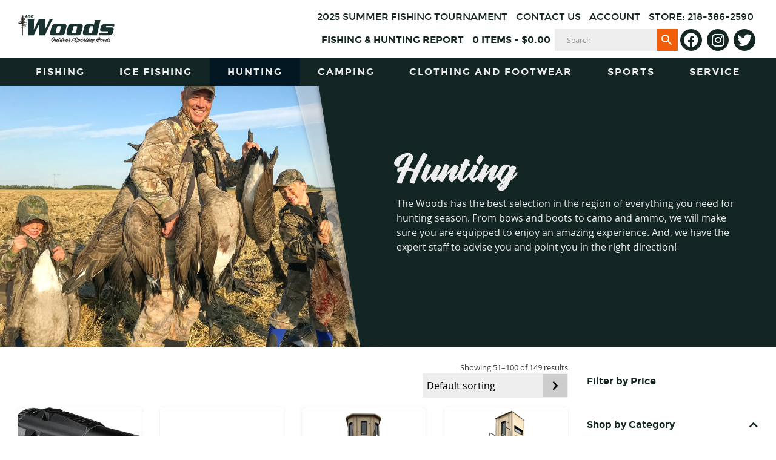

--- FILE ---
content_type: text/html; charset=UTF-8
request_url: https://thewoodsgoods.com/product-category/hunting/page/2/
body_size: 31680
content:
<!DOCTYPE html><html lang="en-US"><head ><meta charset="UTF-8" /><style id="litespeed-ccss">ul{box-sizing:border-box}:root{--wp--preset--font-size--normal:16px;--wp--preset--font-size--huge:42px}.screen-reader-text{border:0;clip:rect(1px,1px,1px,1px);clip-path:inset(50%);height:1px;margin:-1px;overflow:hidden;padding:0;position:absolute;width:1px;word-wrap:normal!important}.screen-reader-text{clip:rect(1px,1px,1px,1px);word-wrap:normal!important;border:0;-webkit-clip-path:inset(50%);clip-path:inset(50%);height:1px;margin:-1px;overflow:hidden;overflow-wrap:normal!important;padding:0;position:absolute!important;width:1px}body{--wp--preset--color--black:#000;--wp--preset--color--cyan-bluish-gray:#abb8c3;--wp--preset--color--white:#fff;--wp--preset--color--pale-pink:#f78da7;--wp--preset--color--vivid-red:#cf2e2e;--wp--preset--color--luminous-vivid-orange:#ff6900;--wp--preset--color--luminous-vivid-amber:#fcb900;--wp--preset--color--light-green-cyan:#7bdcb5;--wp--preset--color--vivid-green-cyan:#00d084;--wp--preset--color--pale-cyan-blue:#8ed1fc;--wp--preset--color--vivid-cyan-blue:#0693e3;--wp--preset--color--vivid-purple:#9b51e0;--wp--preset--color--light-gray:#f5f5f5;--wp--preset--color--medium-gray:#999;--wp--preset--color--dark-gray:#333;--wp--preset--gradient--vivid-cyan-blue-to-vivid-purple:linear-gradient(135deg,rgba(6,147,227,1) 0%,#9b51e0 100%);--wp--preset--gradient--light-green-cyan-to-vivid-green-cyan:linear-gradient(135deg,#7adcb4 0%,#00d082 100%);--wp--preset--gradient--luminous-vivid-amber-to-luminous-vivid-orange:linear-gradient(135deg,rgba(252,185,0,1) 0%,rgba(255,105,0,1) 100%);--wp--preset--gradient--luminous-vivid-orange-to-vivid-red:linear-gradient(135deg,rgba(255,105,0,1) 0%,#cf2e2e 100%);--wp--preset--gradient--very-light-gray-to-cyan-bluish-gray:linear-gradient(135deg,#eee 0%,#a9b8c3 100%);--wp--preset--gradient--cool-to-warm-spectrum:linear-gradient(135deg,#4aeadc 0%,#9778d1 20%,#cf2aba 40%,#ee2c82 60%,#fb6962 80%,#fef84c 100%);--wp--preset--gradient--blush-light-purple:linear-gradient(135deg,#ffceec 0%,#9896f0 100%);--wp--preset--gradient--blush-bordeaux:linear-gradient(135deg,#fecda5 0%,#fe2d2d 50%,#6b003e 100%);--wp--preset--gradient--luminous-dusk:linear-gradient(135deg,#ffcb70 0%,#c751c0 50%,#4158d0 100%);--wp--preset--gradient--pale-ocean:linear-gradient(135deg,#fff5cb 0%,#b6e3d4 50%,#33a7b5 100%);--wp--preset--gradient--electric-grass:linear-gradient(135deg,#caf880 0%,#71ce7e 100%);--wp--preset--gradient--midnight:linear-gradient(135deg,#020381 0%,#2874fc 100%);--wp--preset--duotone--dark-grayscale:url('#wp-duotone-dark-grayscale');--wp--preset--duotone--grayscale:url('#wp-duotone-grayscale');--wp--preset--duotone--purple-yellow:url('#wp-duotone-purple-yellow');--wp--preset--duotone--blue-red:url('#wp-duotone-blue-red');--wp--preset--duotone--midnight:url('#wp-duotone-midnight');--wp--preset--duotone--magenta-yellow:url('#wp-duotone-magenta-yellow');--wp--preset--duotone--purple-green:url('#wp-duotone-purple-green');--wp--preset--duotone--blue-orange:url('#wp-duotone-blue-orange');--wp--preset--font-size--small:13px;--wp--preset--font-size--medium:20px;--wp--preset--font-size--large:36px;--wp--preset--font-size--x-large:42px;--wp--preset--spacing--20:.44rem;--wp--preset--spacing--30:.67rem;--wp--preset--spacing--40:1rem;--wp--preset--spacing--50:1.5rem;--wp--preset--spacing--60:2.25rem;--wp--preset--spacing--70:3.38rem;--wp--preset--spacing--80:5.06rem}.aws-container .aws-search-form{position:relative;width:100%;float:none!important;display:-webkit-box!important;display:-moz-box!important;display:-ms-flexbox!important;display:-webkit-flex!important;display:flex!important;align-items:stretch;height:44px}.aws-container .aws-search-form *{-moz-box-sizing:border-box;-webkit-box-sizing:border-box;box-sizing:border-box;-moz-hyphens:manual;-webkit-hyphens:manual;hyphens:manual;border-radius:0!important}.aws-container .aws-search-form .aws-loader,.aws-container .aws-search-form .aws-loader:after{border-radius:50%!important;width:20px;height:20px}.aws-container .aws-search-form .aws-wrapper{flex-grow:1;position:relative;vertical-align:top;padding:0;width:100%}.aws-container .aws-search-form .aws-loader{position:absolute;display:none;right:10px;top:50%;z-index:999;margin:-10px 0 0;font-size:10px;text-indent:-9999em;border-top:3px solid #ededed;border-right:3px solid #ededed;border-bottom:3px solid #ededed;border-left:3px solid #555}.aws-container .aws-search-label{position:absolute!important;left:-10000px;top:auto;width:1px;height:1px;overflow:hidden;clip:rect(1px,1px,1px,1px)}.aws-container .aws-search-field{width:100%;max-width:100%;color:#313131;padding:6px;line-height:30px;display:block;font-size:12px;position:relative;z-index:2;-webkit-appearance:none;height:100%;margin:0!important;border:1px solid #d8d8d8;outline:0}.aws-container .aws-search-field::-ms-clear{display:none;width:0;height:0}.aws-container .aws-search-field::-ms-reveal{display:none;width:0;height:0}.aws-container .aws-search-field::-webkit-search-cancel-button,.aws-container .aws-search-field::-webkit-search-decoration,.aws-container .aws-search-field::-webkit-search-results-button,.aws-container .aws-search-field::-webkit-search-results-decoration{display:none}.aws-container .aws-search-form .aws-search-clear{display:none!important;position:absolute;top:0;right:0;z-index:2;color:#757575;height:100%;width:38px;padding:0 0 0 10px;text-align:left}.aws-container .aws-search-form .aws-search-clear span{position:relative;display:block;font-size:24px;line-height:24px;top:50%;margin-top:-12px}.aws-container .aws-search-form .aws-search-btn{padding:0;line-height:10px;width:42px}.aws-container .aws-search-form .aws-search-btn_icon{display:inline-block;fill:currentColor;height:24px;line-height:24px;position:relative;width:42px;color:#555}.aws-container .aws-search-form .aws-search-btn svg{display:block;height:100%;width:100%}.aws-container .aws-search-form .aws-form-btn{display:-webkit-box;display:-moz-box;display:-ms-flexbox;display:-webkit-flex;display:flex;justify-content:center;flex-direction:column;text-align:center;background:#ededed;border:1px solid #d8d8d8;margin:0 0 0-1px;position:relative;white-space:nowrap}html{line-height:1.15;-webkit-text-size-adjust:100%}body{margin:0}main{display:block}h1{font-size:2em;margin:.67em 0}a{background-color:transparent}b{font-weight:bolder}img{border-style:none}input,select{font-family:inherit;font-size:100%;line-height:1.15;margin:0}input{overflow:visible}select{text-transform:none}[type=search]{-webkit-appearance:textfield;outline-offset:-2px}[type=search]::-webkit-search-decoration{-webkit-appearance:none}::-webkit-file-upload-button{-webkit-appearance:button;font:inherit}:root{--base-font-family:"OpenSans",sans-serif;--heading-font-family:"Montserrat",sans-serif;--base-font-color:#333;--base-line-height:1.5;--heading-line-height:1.4;--base-spacing:calc(var(--base-line-height)*1em);--small-spacing:calc(var(--base-spacing)/2);--primary-color:#142623;--secondary-color:#529c90;--cta:#f25d07;--cta-color:#fff;--cta-hover:#734e1d;--cta-hover-color:#fff;--subtext:#777;--highlight:#bada55;--success-color:#46a74e;--warning-color:#f0ad4e;--danger-color:#d9534f;--info-color:#5192f3;--base-border-color:#ccc;--base-border:1px solid var(--base-border-color)}html,input[type=search]{-webkit-box-sizing:border-box;box-sizing:border-box}*,:after,:before{-webkit-box-sizing:inherit;box-sizing:inherit}body{color:#333;color:var(--base-font-color);font-family:OpenSans,sans-serif;font-family:var(--base-font-family);font-size:.9375em;font-weight:400;line-height:1.5;line-height:var(--base-line-height);-webkit-font-smoothing:antialiased;-moz-osx-font-smoothing:grayscale}@media screen and (min-width:30em){body{font-size:1.125em}}@media screen and (min-width:48em){body{font-size:1em;line-height:1.5}}p{margin:0 0 .75em;margin:0 0 var(--small-spacing);padding:0}b{font-weight:700}:focus{outline:none}h1{font-family:Montserrat,sans-serif;font-family:var(--heading-font-family);line-height:1.4;line-height:var(--heading-line-height);margin:0 0 .375em;margin:0 0 calc(var(--small-spacing)/2);padding:1.5rem 0 0;color:#142623;color:var(--primary-color);letter-spacing:.125rem}h1:first-child{padding-top:0}h1{font-size:2.3125rem;font-weight:700}@media only screen and (min-width:48em){h1{font-size:3.998rem}}img{height:auto;max-width:100%}ul{margin:0 0 1.5em;padding:0}ul{list-style:disc}li>ul{margin-bottom:0;margin-left:1.5em}a{color:#222;text-decoration:none}label{font-weight:400;font-size:.8125rem;display:block}select{position:relative;display:block;-webkit-appearance:none;-moz-appearance:none;appearance:none;height:40px;background-color:#fff;background-image:url(/wp-content/themes/thewoodsgoods/img/arrow.svg),-webkit-gradient(linear,left top,left bottom,from(#eee),to(#eee));background-image:url(/wp-content/themes/thewoodsgoods/img/arrow.svg),linear-gradient(180deg,#eee 0,#eee);background-repeat:no-repeat,repeat;background-position:100%,0 0;background-size:40px auto,100%;border:1px solid #ccc;border:var(--base-border);border-color:#eee;padding-right:45px;padding-left:6px;width:100%;max-width:100%}.aws-container{position:relative}.aws-container form.aws-search-form{height:36px}.aws-container form.aws-search-form .aws-wrapper{position:relative}.aws-container form.aws-search-form .aws-wrapper input.aws-search-field{border:0;background:#eee;clear:none;display:inline;float:left;margin-bottom:0;padding:0 20px;line-height:36px}.aws-container form.aws-search-form .aws-search-btn{height:36px;width:36px;border:none;color:#fff;background:#f25d07;background:var(--cta)}.aws-container form.aws-search-form .aws-search-btn .aws-search-btn_icon{line-height:36px;width:36px}.aws-container form.aws-search-form .aws-search-btn .aws-search-btn_icon svg{fill:#fff}::-webkit-input-placeholder{font-size:.8125rem;color:#999;font-family:OpenSans,sans-serif,Libre Franklin,Helvetica Neue,helvetica,arial;font-family:var(--base-font-family),Libre Franklin,Helvetica Neue,helvetica,arial,sans-serif}:-moz-placeholder,::-moz-placeholder{font-size:.8125rem;color:#999;font-family:OpenSans,sans-serif,Libre Franklin,Helvetica Neue,helvetica,arial;font-family:var(--base-font-family),Libre Franklin,Helvetica Neue,helvetica,arial,sans-serif}::-moz-placeholder{opacity:1}:-ms-input-placeholder{font-size:.8125rem;color:#999;font-family:OpenSans,sans-serif,Libre Franklin,Helvetica Neue,helvetica,arial;font-family:var(--base-font-family),Libre Franklin,Helvetica Neue,helvetica,arial,sans-serif}@media screen and (device-aspect-ratio:2/3){select{font-size:16px}}@media screen and (device-aspect-ratio:40/71){select{font-size:16px}}@media screen and (device-aspect-ratio:375/667){select{font-size:16px}}@media screen and (device-aspect-ratio:9/16){select{font-size:16px}}.screen-reader-shortcut,.screen-reader-text{border:0;clip:rect(0,0,0,0);height:1px;overflow:hidden;position:absolute!important;width:1px;word-wrap:normal!important}.genesis-skip-link{margin:0}.genesis-skip-link li{height:0;list-style:none;width:0}body{background:#fff}.site-container,.site-inner,.wrap,body{position:relative}.wrap{width:100%;padding-right:30px;padding-left:30px;max-width:1280px;margin-left:auto;margin-right:auto}.wrap:before{content:'';display:table}.wrap:after{content:'';display:table;clear:both}.full-width-content .site-container{padding-top:50px}@media screen and (min-width:48em){.full-width-content .site-container{padding-top:0}}.full-width-content .content-sidebar-wrap{margin:0 auto;width:100%;max-width:100%;max-width:1280px;margin-left:auto;margin-right:auto}.full-width-content .content-sidebar-wrap:before{content:'';display:table}.full-width-content .content-sidebar-wrap:after{content:'';display:table;clear:both}.full-width-content .content-sidebar-wrap:before{content:'';display:table}.full-width-content .content-sidebar-wrap:after{content:'';display:table;clear:both}.woocommerce .content-sidebar-wrap{padding:1rem 30px}.archive-title{font-size:2rem;margin-bottom:0}:root{--mm-line-height:20px;--mm-listitem-size:44px;--mm-navbar-size:44px;--mm-offset-top:0;--mm-offset-right:0;--mm-offset-bottom:0;--mm-offset-left:0;--mm-color-border:rgba(0,0,0,.1);--mm-color-button:rgba(0,0,0,.3);--mm-color-text:rgba(0,0,0,.75);--mm-color-text-dimmed:rgba(0,0,0,.3);--mm-color-background:#f3f3f3;--mm-color-background-highlight:rgba(0,0,0,.05);--mm-color-background-emphasis:hsla(0,0%,100%,.4);--mm-shadow:0 0 10px rgba(0,0,0,.3)}:root{--mm-iconbar-size:50px}:root{--mm-iconpanel-size:50px}:root{--mm-sidebar-collapsed-size:50px;--mm-sidebar-expanded-size:440px}#sidebar:not(.mm-menu){display:none}.mobile-header{background:#142623;background:var(--primary-color);height:50px;width:100%;position:fixed;top:0;right:0;z-index:999999}@media screen and (min-width:48em){.mobile-header{display:none}}.mobile-header .header-logo{position:absolute;display:inline-block;z-index:1;top:0;left:0;height:60px;width:100%}.mobile-header .header-logo img{display:block;width:140px;margin-top:6px;margin-left:auto;margin-right:auto}.mobile-header .header-logo img.int-logo{display:none}.mobile-header .deploy-cart{position:relative;z-index:2;display:inline-block;float:right;height:50px;width:50px}.mobile-header .deploy-cart:before{font-family:FontAwesome;content:"\f07a";font-weight:900;font-size:1.5em;color:#529c90;color:var(--secondary-color);line-height:50px;text-align:center;vertical-align:middle;display:block}.mobile-header .deploy-cart a.cart-customlocation{position:absolute;top:0;right:0;bottom:0;left:0;width:100%;height:100%}.mobile-header .deploy-cart a.cart-customlocation .cart-customlocation-wrapper{position:absolute;top:2px;right:2px;background:#f25d07;background:var(--cta);color:#fff;font-size:14px;width:20px;height:20px;line-height:20px;border-radius:50%;text-align:center}.mobile-header .deploy-cart a.cart-customlocation .cart-customlocation-wrapper .cart-hash,.mobile-header .deploy-cart a.cart-customlocation .cart-customlocation-wrapper .label-item,.mobile-header .deploy-cart a.cart-customlocation .cart-customlocation-wrapper .woocommerce-Price-amount{display:none}#hamburger{-webkit-box-sizing:border-box;box-sizing:border-box;display:block;width:50px;height:50px;position:fixed;top:0;left:0;z-index:2}#hamburger.mburger{color:#fff;background:#f25d07;background:var(--cta);--mb-button-size:50px;--mb-bar-height:2px;--mb-bar-width:.7;--mb-bar-spacing:8px}.sidebar-logo{padding-top:10px;padding-bottom:10px;background:#142623;background:var(--primary-color)}.sidebar-logo img{width:100%;max-width:220px;display:block;margin:0 auto}.sidebar-logo img.int-logo{display:none}.sidebar-breadcrumb{border-top:1px solid hsla(0,0%,100%,.05);border-bottom:1px solid hsla(0,0%,100%,.05);background-color:#142623;background-color:var(--primary-color);color:#eee;font-weight:400;font-size:10px;padding-top:0;padding-bottom:0;padding-left:20px;text-transform:uppercase;line-height:30px}.sidebar-navigation.social:before{content:'';display:table}.sidebar-navigation.social:after{content:'';display:table;clear:both}.sidebar-navigation.social ul.social-icons{display:block;width:100%;margin:0;padding:0}.sidebar-navigation.social li{display:block;width:100%;float:none;margin:0}.sidebar-navigation.social li:before{content:'';display:table}.sidebar-navigation.social li:after{content:'';display:table;clear:both}.sidebar-navigation.social li:after{border-bottom:none}.sidebar-navigation.social a.social-icon{position:relative;display:block;width:100%;color:#fff;border-radius:0;padding-left:20px;font-size:26px;line-height:40px;height:40px}.sidebar-navigation.social a.social-icon:after{position:absolute;top:0;right:0;font-family:OpenSans,sans-serif;font-family:var(--base-font-family);text-transform:uppercase;font-size:12px;line-height:20px;margin:0 10%;padding:10px;float:right;border-bottom:none}.sidebar-navigation.social a.social-icon.facebook{background:#3b5998}.sidebar-navigation.social a.social-icon.facebook:after{content:"Facebook"}.sidebar-navigation.social a.social-icon.twitter{background:#00aced}.sidebar-navigation.social a.social-icon.twitter:after{content:"Twitter"}.sidebar-navigation.social a.social-icon.instagram{background:#3f729b}.sidebar-navigation.social a.social-icon.instagram:after{content:"Instagram"}#sidebar .contact-details{background:#142623;background:var(--primary-color);width:100%;padding:2rem 1rem 1rem}#sidebar .contact-details .details{font-size:.75rem}#sidebar .contact-details .detail-info{letter-spacing:1px;margin-left:80px}.site-header{display:none}@media screen and (min-width:48em){.site-header{display:block;width:100%;z-index:999;background:#fff}}.sticky-header{background:#fff;position:static;padding:0;top:-100px}.sticky-header:before{content:'';display:table}.sticky-header:after{content:'';display:table;clear:both}.sticky-header .site-title{margin:0}.sticky-header .site-title .custom-logo-link{position:relative;height:100%;width:100%;max-width:160px;display:block;padding-top:1.5rem;padding-bottom:1.5rem}.sticky-header .site-title .custom-logo-link .custom-logo{max-height:81px;display:block}.sticky-header .primary-header-logo,.sticky-header .site-title .custom-logo-link .custom-logo.alt-logo{display:none}.site-header .sub-menu{margin:0 0 20px}ul.genesis-nav-menu{clear:both;margin:0;padding:0}ul.genesis-nav-menu .menu-item{font-size:.9375rem;font-weight:700;letter-spacing:1px;line-height:1;margin:0;padding:0;text-align:left}ul.genesis-nav-menu .menu-item{position:relative;display:inline-block}ul.genesis-nav-menu .menu-item.menu-item-has-children>a span{position:relative}ul.genesis-nav-menu a{display:block;position:relative;color:#222;padding:0;line-height:1.3;text-transform:uppercase;text-decoration:none;height:36px}@media only screen and (min-width:56.25em){ul.genesis-nav-menu a{height:46px}}ul.genesis-nav-menu .sub-menu{opacity:0;position:absolute;left:-9999px;min-width:260px;max-width:360px;z-index:2000}ul.genesis-nav-menu .sub-menu .menu-item{display:block}ul.genesis-nav-menu .sub-menu a{display:block;color:#fff;background-color:#142623;background-color:var(--primary-color);font-family:Montserrat,sans-serif;font-family:var(--heading-font-family);letter-spacing:.125rem;margin:0 auto;padding-left:15px;padding-right:15px;position:relative;width:100%;height:40px!important;line-height:40px!important;white-space:nowrap}nav.nav-primary ul.menu-primary{display:-webkit-box;display:-ms-flexbox;display:flex;-webkit-box-pack:justify;-ms-flex-pack:justify;justify-content:space-between}nav.nav-primary ul.menu-primary>li{display:-webkit-box;display:-ms-flexbox;display:flex;-webkit-box-flex:1;-ms-flex-positive:1;flex-grow:1}nav.nav-primary ul.menu-primary>li>a{font-family:Montserrat,sans-serif;font-family:var(--heading-font-family);text-align:center;font-size:1rem;font-weight:700;color:#eee;line-height:46px;width:100%;padding-left:.5rem;padding-right:.5rem;letter-spacing:.125rem;display:flex;flex-flow:row wrap;-ms-flex-item-align:center;align-self:center}nav.nav-primary ul.menu-primary>li>a span{width:100%}nav.nav-secondary{margin:1px 0 0}nav.nav-secondary .genesis-nav-menu{display:table;margin:0 0 0 auto}nav.nav-secondary .genesis-nav-menu a{font-family:Montserrat,sans-serif;font-family:var(--heading-font-family);display:block;padding:0 7px;height:34px;line-height:34px;letter-spacing:0;font-size:1rem;font-weight:700;color:#142623;color:var(--primary-color)}nav.nav-contact{margin:1px 0 0}nav.nav-contact .genesis-nav-menu{display:table;margin:0 0 0 auto}nav.nav-contact .genesis-nav-menu a{font-family:Montserrat,sans-serif;font-family:var(--heading-font-family);display:block;margin-bottom:6px;padding:0 7px;height:28px;line-height:28px;letter-spacing:0;font-size:1rem;font-weight:400;color:#142623;color:var(--primary-color)}.secondary-header-container .secondary-header-wrapper{display:flex;flex-flow:row wrap}.secondary-header-container .secondary-header-wrapper .title-area{flex-grow:0;flex-shrink:0;flex-basis:calc(99.9%*1/5);max-width:calc(99.9%*1/5);width:calc(99.9%*1/5)}.secondary-header-container .secondary-header-wrapper .title-area:nth-child(n){margin-right:0;margin-left:0}.secondary-header-container .secondary-header-wrapper .secondary-nav-container{flex-grow:0;flex-shrink:0;flex-basis:calc(99.9%*4/5);max-width:calc(99.9%*4/5);width:calc(99.9%*4/5);-ms-flex-item-align:center;align-self:center}.secondary-header-container .secondary-header-wrapper .secondary-nav-container:nth-child(n){margin-right:0;margin-left:0}.secondary-header-container .secondary-header-wrapper .secondary-nav-container:last-child{margin-right:0}.secondary-header-container .secondary-header-wrapper .secondary-nav-container:nth-child(2n){margin-right:0;margin-left:auto}.secondary-header-container .secondary-header-wrapper .secondary-nav-container .secondary-nav-social-search{display:flex;flex-flow:row wrap}.secondary-header-container .secondary-header-wrapper .secondary-nav-container .secondary-nav-social-search .nav-secondary{margin-left:auto}.secondary-header-container .secondary-header-wrapper .secondary-nav-container .secondary-nav-social-search .social-icons{margin:0;padding:0;color:#fff}.secondary-header-container .secondary-header-wrapper .secondary-nav-container .secondary-nav-social-search .social-icons li{margin:0 .25rem}.secondary-header-container .secondary-header-wrapper .secondary-nav-container .secondary-nav-social-search .social-icons li a.social-icon{display:block;color:#fff;background:#142623;background:var(--primary-color);width:36px;height:36px;line-height:36px;text-align:center;font-size:24px;margin:0;padding:0;border-radius:50%}.primary-header-container{background:#142623;background:var(--primary-color)}.social-icons{display:inline-block;list-style:none;float:right;padding:0 0 1em}.social-icons li{float:left;display:inline-block;margin:0 .5em;padding:0}.social-icons a.social-icon{font-family:FontAwesomeBrands;font-style:normal;font-weight:400;-webkit-font-smoothing:antialiased;-moz-osx-font-smoothing:grayscale;color:#666;font-size:26px;margin:0 2px 0 0;padding:0 4px 0 0;border-radius:8px}.social-icons a.social-icon.facebook:before{content:"\f09a"}.social-icons a.social-icon.twitter:before{content:"\f099"}.social-icons a.social-icon.instagram:before{content:"\f16d"}.contact-details{margin:0 auto;display:table}.contact-details .details{margin:0 0 .6125rem;display:block;position:relative;font-size:.8125rem;line-height:1.3}.contact-details .details span{display:block;color:#eee;font-weight:700;text-transform:uppercase;position:absolute;left:0;top:0}.contact-details .detail-info{color:#eee;text-transform:uppercase;letter-spacing:2px;margin-left:100px;text-align:left;line-height:1.3}body:not(.home) .header-hero{position:relative;background-color:#142623;background-color:var(--primary-color);overflow:hidden}body:not(.home) .header-hero:before{content:'';display:table}body:not(.home) .header-hero:after{content:'';display:table;clear:both}@media only screen and (min-width:48em){body:not(.home) .header-hero{height:60vh}}body:not(.home) .header-hero .bode-si__image-container{position:relative;width:100%;background-repeat:no-repeat;background-position:50%;background-size:cover}@media only screen and (min-width:48em){body:not(.home) .header-hero .bode-si__image-container{position:absolute;top:0;right:left;width:50%;height:100%}}body:not(.home) .header-hero .bode-si__image-container:before{content:"";position:absolute;top:auto;bottom:-20px;right:0;left:-10%;height:80px;width:120%;background:hsla(0,0%,100%,.4);-webkit-transform:rotate(-8deg);transform:rotate(-8deg);-webkit-filter:drop-shadow(0 -3px 2px rgba(0,0,0,.5));filter:drop-shadow(0 -3px 2px #00000000)}@media only screen and (min-width:48em){body:not(.home) .header-hero .bode-si__image-container:before{top:0;bottom:0;right:-100px;left:auto;height:100%;width:200px;-webkit-transform:skew(14deg);transform:skew(14deg);-webkit-filter:drop-shadow(0 -6px 4px rgba(0,0,0,.5));filter:drop-shadow(0 -6px 4px #00000000)}}body:not(.home) .header-hero .bode-si__image-container:after{content:"";position:absolute;top:auto;bottom:-40px;right:0;left:-10%;height:80px;width:120%;background:#142623;background:var(--primary-color);-webkit-transform:rotate(-3deg);transform:rotate(-3deg);-webkit-filter:drop-shadow(0 -3px 2px rgba(0,0,0,.3));filter:drop-shadow(0 -3px 2px #00000000)}@media only screen and (min-width:48em){body:not(.home) .header-hero .bode-si__image-container:after{top:0;bottom:0;right:-80px;left:auto;height:100%;width:160px;-webkit-transform:skew(9deg);transform:skew(9deg);-webkit-filter:drop-shadow(0 -6px 4px rgba(0,0,0,.5));filter:drop-shadow(0 -6px 4px #00000000)}}body:not(.home) .header-hero .bode-si__image-container img.bode-si__image{position:relative;height:40vh;z-index:-1}@media only screen and (min-width:48em){body:not(.home) .header-hero .bode-si__image-container img.bode-si__image{display:none}}body:not(.home) .header-hero .wrap{height:100%}body:not(.home) .header-hero .hero-page-title{height:100%;padding:0;display:flex;flex-flow:row wrap}@media only screen and (min-width:56.25em){body:not(.home) .header-hero .hero-page-title{padding:0 1em}body:not(.home) .header-hero .hero-page-title:before{content:"";position:absolute;top:0;bottom:0;left:50%;width:100%;background:#142623;background:var(--primary-color)}}body:not(.home) .header-hero .hero-page-title .archive-description{z-index:2;padding-bottom:1rem;flex-grow:0;flex-shrink:0;flex-basis:calc(99.9%*1 - (30px - 30px*1));max-width:calc(99.9%*1 - (30px - 30px*1));width:calc(99.9%*1 - (30px - 30px*1));-ms-flex-item-align:center;align-self:center}body:not(.home) .header-hero .hero-page-title .archive-description:nth-child(n){margin-right:30px;margin-left:0}body:not(.home) .header-hero .hero-page-title .archive-description:last-child{margin-right:0}@media only screen and (min-width:56.25em){body:not(.home) .header-hero .hero-page-title .archive-description{flex-grow:0;flex-shrink:0;flex-basis:calc(99.9%*1/2 - (30px - 30px*1/2));max-width:calc(99.9%*1/2 - (30px - 30px*1/2));width:calc(99.9%*1/2 - (30px - 30px*1/2));margin-left:calc(99.9%*(-1/2*-1) - (30px - 30px*(-1/2*-1)) + 30px)!important}body:not(.home) .header-hero .hero-page-title .archive-description:nth-child(n){margin-right:30px;margin-left:0}body:not(.home) .header-hero .hero-page-title .archive-description:last-child{margin-right:0}}body:not(.home) .header-hero .hero-page-title .archive-description h1{font-family:Vigrand,sans-serif;font-weight:700;font-size:1.5rem;letter-spacing:0;line-height:1.1;color:#eee;margin:0;padding:0 0 .25rem}@media only screen and (min-width:42em){body:not(.home) .header-hero .hero-page-title .archive-description h1{font-size:3rem}}.footer-widgets-1 .custom-logo-link .custom-logo{width:50%;max-width:260px}@media only screen and (min-width:48em){.footer-widgets-1 .custom-logo-link .custom-logo{width:80%}}.footer-widgets-1 .custom-logo-link .custom-logo.int-logo{display:none}.footer-widgets img{margin:0}.product.entry a:not(.entry-link):not(.button){outline:none;text-decoration:none;border-bottom:1px solid #aaa}.woocommerce-page ul.products,.woocommerce ul.products{display:flex;flex-flow:row wrap}.woocommerce-page ul.products li.product,.woocommerce ul.products li.product{position:relative;background:#fff;margin:0 0 30px;padding-bottom:1rem;border-radius:.4em;-webkit-box-shadow:0 0 0 1px #f4f4f4,0 0 0 4px hsla(0,0%,95.7%,.3);box-shadow:0 0 0 1px #f4f4f4,0 0 0 4px hsla(0,0%,95.7%,.3);flex-grow:0;flex-shrink:0;flex-basis:calc(99.9%*1 - (30px - 30px*1));max-width:calc(99.9%*1 - (30px - 30px*1));width:calc(99.9%*1 - (30px - 30px*1))}.woocommerce-page ul.products li.product:nth-child(n),.woocommerce ul.products li.product:nth-child(n){margin-right:30px;margin-left:0}.woocommerce-page ul.products li.product:last-child,.woocommerce ul.products li.product:last-child{margin-right:0}@media screen and (min-width:48em){.woocommerce-page ul.products li.product,.woocommerce ul.products li.product{flex-grow:0;flex-shrink:0;flex-basis:calc(99.9%*1/3 - (30px - 30px*1/3));max-width:calc(99.9%*1/3 - (30px - 30px*1/3));width:calc(99.9%*1/3 - (30px - 30px*1/3))}.woocommerce-page ul.products li.product:nth-child(n),.woocommerce ul.products li.product:nth-child(n){margin-right:30px;margin-left:0}.woocommerce-page ul.products li.product:last-child,.woocommerce ul.products li.product:last-child{margin-right:0}}.woocommerce-page ul.products.columns-4 li.product,.woocommerce ul.products.columns-4 li.product{flex-grow:0;flex-shrink:0;flex-basis:calc(99.9%*1/2 - (10px - 10px*1/2));max-width:calc(99.9%*1/2 - (10px - 10px*1/2));width:calc(99.9%*1/2 - (10px - 10px*1/2))}.woocommerce-page ul.products.columns-4 li.product:nth-child(n),.woocommerce ul.products.columns-4 li.product:nth-child(n){margin-right:10px;margin-left:0}.woocommerce-page ul.products.columns-4 li.product:last-child,.woocommerce ul.products.columns-4 li.product:last-child{margin-right:0}@media screen and (min-width:48em){.woocommerce-page ul.products.columns-4 li.product,.woocommerce ul.products.columns-4 li.product{flex-grow:0;flex-shrink:0;flex-basis:calc(99.9%*1/3 - (30px - 30px*1/3));max-width:calc(99.9%*1/3 - (30px - 30px*1/3));width:calc(99.9%*1/3 - (30px - 30px*1/3))}.woocommerce-page ul.products.columns-4 li.product:nth-child(n),.woocommerce ul.products.columns-4 li.product:nth-child(n){margin-right:30px;margin-left:0}.woocommerce-page ul.products.columns-4 li.product:last-child,.woocommerce ul.products.columns-4 li.product:last-child{margin-right:0}}@media only screen and (min-width:56.25em){.woocommerce-page ul.products.columns-4 li.product,.woocommerce ul.products.columns-4 li.product{flex-grow:0;flex-shrink:0;flex-basis:calc(99.9%*1/4 - (30px - 30px*1/4));max-width:calc(99.9%*1/4 - (30px - 30px*1/4));width:calc(99.9%*1/4 - (30px - 30px*1/4))}.woocommerce-page ul.products.columns-4 li.product:nth-child(n),.woocommerce ul.products.columns-4 li.product:nth-child(n){margin-right:30px;margin-left:0}.woocommerce-page ul.products.columns-4 li.product:last-child,.woocommerce ul.products.columns-4 li.product:last-child{margin-right:0}}.woocommerce-page .woocommerce-result-count,.woocommerce .woocommerce-result-count{float:left;margin:.5rem 0 0;font-size:.8125rem}@media screen and (min-width:48em){.woocommerce-page .woocommerce-result-count,.woocommerce .woocommerce-result-count{float:right}}.woocommerce-page .woocommerce-ordering,.woocommerce .woocommerce-ordering{float:right;margin-bottom:1rem}@media screen and (min-width:48em){.woocommerce-page .woocommerce-ordering,.woocommerce .woocommerce-ordering{clear:right}}p.demo_store{position:fixed;bottom:0;left:0;right:0;margin:0;font-size:14px;padding:10px 0;text-align:center;background-color:#f25d07;background-color:var(--cta);color:#fff;z-index:299;border-top:2px solid hsla(0,0%,100%,.1)}p.demo_store.woocommerce-store-notice{padding-left:30px;padding-right:125px}@media screen and (min-width:48em){p.demo_store.woocommerce-store-notice{padding-left:125px}}.woocommerce-store-notice__dismiss-link{position:absolute;right:30px;top:50%;-webkit-transform:translateY(-50%);transform:translateY(-50%);display:inline-block;font-size:12px;line-height:12px;padding:5px 14px 5px 13px;text-transform:uppercase;letter-spacing:.3px;border:2px solid #fff;color:#fff;text-decoration:none;text-align:center}.woocommerce ul.products{margin:0;padding:0;list-style:none outside;clear:both}.woocommerce ul.products:before{content:'';display:table}.woocommerce ul.products:after{content:'';display:table;clear:both}.woocommerce ul.products li{list-style:none outside}.woocommerce ul.products li.product a{text-decoration:none;font-style:normal;-webkit-box-shadow:none;box-shadow:none}.woocommerce ul.products li.product a img{width:100%;height:auto;display:block;margin:0;-webkit-box-shadow:none;box-shadow:none}.woocommerce ul.products li.product .woocommerce-placeholder{border:1px solid #f2f2f2}:root{--mb-button-size:60px;--mb-bar-width:.6;--mb-bar-height:4px;--mb-bar-spacing:10px;--mb-animate-timeout:.4s}.mburger{background:0 0;border:none;border-radius:0;color:inherit;display:inline-block;position:relative;-webkit-box-sizing:border-box;box-sizing:border-box;height:60px;height:var(--mb-button-size);padding:0 0 0 60px;padding:0 0 0 var(--mb-button-size);margin:0;line-height:60px;line-height:var(--mb-button-size);vertical-align:middle;-webkit-appearance:none;-moz-appearance:none;appearance:none;outline:0}.mburger b{display:block;position:absolute;left:12px;left:calc(var(--mb-button-size)*(.5 - var(--mb-bar-width)/2));width:36px;width:calc(var(--mb-button-size)*var(--mb-bar-width));height:4px;height:var(--mb-bar-height);border-radius:2px;border-radius:calc(var(--mb-bar-height)/2);background:currentColor;color:inherit;opacity:1}.mburger b:first-of-type{bottom:calc(50% + 10px);bottom:calc(50% + var(--mb-bar-spacing))}.mburger b:nth-of-type(2){top:calc(50% - 2px);top:calc(50% - var(--mb-bar-height)/2)}.mburger b:nth-of-type(3){top:calc(50% + 10px);top:calc(50% + var(--mb-bar-spacing))}</style><link rel="preload" data-asynced="1" data-optimized="2" as="style" onload="this.onload=null;this.rel='stylesheet'" href="https://thewoodsgoods.com/wp-content/litespeed/ucss/af1a14924043ff25b8175e3f3cef0393.css?ver=01994" /><script data-optimized="1" type="litespeed/javascript" data-src="https://thewoodsgoods.com/wp-content/plugins/litespeed-cache/assets/js/css_async.min.js"></script> <meta name="viewport" content="width=device-width, initial-scale=1" /> <script type="litespeed/javascript">(function(html){html.className=html.className.replace(/\bno-js\b/,'js')})(document.documentElement)</script> <title>Hunting – Page 2</title><meta name='robots' content='max-image-preview:large' /> <script data-no-defer="1" data-ezscrex="false" data-cfasync="false" data-pagespeed-no-defer data-cookieconsent="ignore">var ctPublicFunctions = {"_ajax_nonce":"525292e67b","_rest_nonce":"0bf57c01da","_ajax_url":"\/wp-admin\/admin-ajax.php","_rest_url":"https:\/\/thewoodsgoods.com\/wp-json\/","data__cookies_type":"native","data__ajax_type":"rest","data__bot_detector_enabled":0,"data__frontend_data_log_enabled":1,"cookiePrefix":"","wprocket_detected":false,"host_url":"thewoodsgoods.com","text__ee_click_to_select":"Click to select the whole data","text__ee_original_email":"The complete one is","text__ee_got_it":"Got it","text__ee_blocked":"Blocked","text__ee_cannot_connect":"Cannot connect","text__ee_cannot_decode":"Can not decode email. Unknown reason","text__ee_email_decoder":"CleanTalk email decoder","text__ee_wait_for_decoding":"The magic is on the way!","text__ee_decoding_process":"Please wait a few seconds while we decode the contact data."}</script> <script data-no-defer="1" data-ezscrex="false" data-cfasync="false" data-pagespeed-no-defer data-cookieconsent="ignore">var ctPublic = {"_ajax_nonce":"525292e67b","settings__forms__check_internal":"0","settings__forms__check_external":"0","settings__forms__force_protection":0,"settings__forms__search_test":"1","settings__forms__wc_add_to_cart":0,"settings__data__bot_detector_enabled":0,"settings__sfw__anti_crawler":"0","blog_home":"https:\/\/thewoodsgoods.com\/","pixel__setting":"0","pixel__enabled":false,"pixel__url":null,"data__email_check_before_post":1,"data__email_check_exist_post":0,"data__cookies_type":"native","data__key_is_ok":true,"data__visible_fields_required":true,"wl_brandname":"Anti-Spam by CleanTalk","wl_brandname_short":"CleanTalk","ct_checkjs_key":"604f2864244cb0740124033caa07203aa1afa7fbc33140d179da9d683a6505c8","emailEncoderPassKey":"dc30f898b94ffe61909d23c3b712a701","bot_detector_forms_excluded":"W10=","advancedCacheExists":true,"varnishCacheExists":false,"wc_ajax_add_to_cart":true}</script>  <script data-cfasync="false" data-pagespeed-no-defer>var gtm4wp_datalayer_name = "dataLayer";
	var dataLayer = dataLayer || [];
	const gtm4wp_use_sku_instead = 1;
	const gtm4wp_currency = 'USD';
	const gtm4wp_product_per_impression = 10;
	const gtm4wp_clear_ecommerce = false;</script> <meta name="viewport" content="width=device-width, initial-scale=1.0, minimum-scale=1.0, maximum-scale=1.0, user-scalable=no" /><link rel='dns-prefetch' href='//ajax.googleapis.com' /><link rel='dns-prefetch' href='//unpkg.com' /><link rel="alternate" type="application/rss+xml" title="The Woods &raquo; Feed" href="https://thewoodsgoods.com/feed/" /><link rel="alternate" type="application/rss+xml" title="The Woods &raquo; Comments Feed" href="https://thewoodsgoods.com/comments/feed/" /><link rel="alternate" type="application/rss+xml" title="The Woods &raquo; Hunting Category Feed" href="https://thewoodsgoods.com/product-category/hunting/feed/" /><link rel="canonical" href="https://thewoodsgoods.com/product-category/hunting/page/2/" /><style id='classic-theme-styles-inline-css' >/*! This file is auto-generated */
.wp-block-button__link{color:#fff;background-color:#32373c;border-radius:9999px;box-shadow:none;text-decoration:none;padding:calc(.667em + 2px) calc(1.333em + 2px);font-size:1.125em}.wp-block-file__button{background:#32373c;color:#fff;text-decoration:none}</style><style id='global-styles-inline-css' >:root{--wp--preset--aspect-ratio--square: 1;--wp--preset--aspect-ratio--4-3: 4/3;--wp--preset--aspect-ratio--3-4: 3/4;--wp--preset--aspect-ratio--3-2: 3/2;--wp--preset--aspect-ratio--2-3: 2/3;--wp--preset--aspect-ratio--16-9: 16/9;--wp--preset--aspect-ratio--9-16: 9/16;--wp--preset--color--black: #000000;--wp--preset--color--cyan-bluish-gray: #abb8c3;--wp--preset--color--white: #ffffff;--wp--preset--color--pale-pink: #f78da7;--wp--preset--color--vivid-red: #cf2e2e;--wp--preset--color--luminous-vivid-orange: #ff6900;--wp--preset--color--luminous-vivid-amber: #fcb900;--wp--preset--color--light-green-cyan: #7bdcb5;--wp--preset--color--vivid-green-cyan: #00d084;--wp--preset--color--pale-cyan-blue: #8ed1fc;--wp--preset--color--vivid-cyan-blue: #0693e3;--wp--preset--color--vivid-purple: #9b51e0;--wp--preset--color--light-gray: #f5f5f5;--wp--preset--color--medium-gray: #999;--wp--preset--color--dark-gray: #333;--wp--preset--gradient--vivid-cyan-blue-to-vivid-purple: linear-gradient(135deg,rgba(6,147,227,1) 0%,rgb(155,81,224) 100%);--wp--preset--gradient--light-green-cyan-to-vivid-green-cyan: linear-gradient(135deg,rgb(122,220,180) 0%,rgb(0,208,130) 100%);--wp--preset--gradient--luminous-vivid-amber-to-luminous-vivid-orange: linear-gradient(135deg,rgba(252,185,0,1) 0%,rgba(255,105,0,1) 100%);--wp--preset--gradient--luminous-vivid-orange-to-vivid-red: linear-gradient(135deg,rgba(255,105,0,1) 0%,rgb(207,46,46) 100%);--wp--preset--gradient--very-light-gray-to-cyan-bluish-gray: linear-gradient(135deg,rgb(238,238,238) 0%,rgb(169,184,195) 100%);--wp--preset--gradient--cool-to-warm-spectrum: linear-gradient(135deg,rgb(74,234,220) 0%,rgb(151,120,209) 20%,rgb(207,42,186) 40%,rgb(238,44,130) 60%,rgb(251,105,98) 80%,rgb(254,248,76) 100%);--wp--preset--gradient--blush-light-purple: linear-gradient(135deg,rgb(255,206,236) 0%,rgb(152,150,240) 100%);--wp--preset--gradient--blush-bordeaux: linear-gradient(135deg,rgb(254,205,165) 0%,rgb(254,45,45) 50%,rgb(107,0,62) 100%);--wp--preset--gradient--luminous-dusk: linear-gradient(135deg,rgb(255,203,112) 0%,rgb(199,81,192) 50%,rgb(65,88,208) 100%);--wp--preset--gradient--pale-ocean: linear-gradient(135deg,rgb(255,245,203) 0%,rgb(182,227,212) 50%,rgb(51,167,181) 100%);--wp--preset--gradient--electric-grass: linear-gradient(135deg,rgb(202,248,128) 0%,rgb(113,206,126) 100%);--wp--preset--gradient--midnight: linear-gradient(135deg,rgb(2,3,129) 0%,rgb(40,116,252) 100%);--wp--preset--font-size--small: 13px;--wp--preset--font-size--medium: 20px;--wp--preset--font-size--large: 36px;--wp--preset--font-size--x-large: 42px;--wp--preset--font-family--inter: "Inter", sans-serif;--wp--preset--font-family--cardo: Cardo;--wp--preset--spacing--20: 0.44rem;--wp--preset--spacing--30: 0.67rem;--wp--preset--spacing--40: 1rem;--wp--preset--spacing--50: 1.5rem;--wp--preset--spacing--60: 2.25rem;--wp--preset--spacing--70: 3.38rem;--wp--preset--spacing--80: 5.06rem;--wp--preset--shadow--natural: 6px 6px 9px rgba(0, 0, 0, 0.2);--wp--preset--shadow--deep: 12px 12px 50px rgba(0, 0, 0, 0.4);--wp--preset--shadow--sharp: 6px 6px 0px rgba(0, 0, 0, 0.2);--wp--preset--shadow--outlined: 6px 6px 0px -3px rgba(255, 255, 255, 1), 6px 6px rgba(0, 0, 0, 1);--wp--preset--shadow--crisp: 6px 6px 0px rgba(0, 0, 0, 1);}:where(.is-layout-flex){gap: 0.5em;}:where(.is-layout-grid){gap: 0.5em;}body .is-layout-flex{display: flex;}.is-layout-flex{flex-wrap: wrap;align-items: center;}.is-layout-flex > :is(*, div){margin: 0;}body .is-layout-grid{display: grid;}.is-layout-grid > :is(*, div){margin: 0;}:where(.wp-block-columns.is-layout-flex){gap: 2em;}:where(.wp-block-columns.is-layout-grid){gap: 2em;}:where(.wp-block-post-template.is-layout-flex){gap: 1.25em;}:where(.wp-block-post-template.is-layout-grid){gap: 1.25em;}.has-black-color{color: var(--wp--preset--color--black) !important;}.has-cyan-bluish-gray-color{color: var(--wp--preset--color--cyan-bluish-gray) !important;}.has-white-color{color: var(--wp--preset--color--white) !important;}.has-pale-pink-color{color: var(--wp--preset--color--pale-pink) !important;}.has-vivid-red-color{color: var(--wp--preset--color--vivid-red) !important;}.has-luminous-vivid-orange-color{color: var(--wp--preset--color--luminous-vivid-orange) !important;}.has-luminous-vivid-amber-color{color: var(--wp--preset--color--luminous-vivid-amber) !important;}.has-light-green-cyan-color{color: var(--wp--preset--color--light-green-cyan) !important;}.has-vivid-green-cyan-color{color: var(--wp--preset--color--vivid-green-cyan) !important;}.has-pale-cyan-blue-color{color: var(--wp--preset--color--pale-cyan-blue) !important;}.has-vivid-cyan-blue-color{color: var(--wp--preset--color--vivid-cyan-blue) !important;}.has-vivid-purple-color{color: var(--wp--preset--color--vivid-purple) !important;}.has-black-background-color{background-color: var(--wp--preset--color--black) !important;}.has-cyan-bluish-gray-background-color{background-color: var(--wp--preset--color--cyan-bluish-gray) !important;}.has-white-background-color{background-color: var(--wp--preset--color--white) !important;}.has-pale-pink-background-color{background-color: var(--wp--preset--color--pale-pink) !important;}.has-vivid-red-background-color{background-color: var(--wp--preset--color--vivid-red) !important;}.has-luminous-vivid-orange-background-color{background-color: var(--wp--preset--color--luminous-vivid-orange) !important;}.has-luminous-vivid-amber-background-color{background-color: var(--wp--preset--color--luminous-vivid-amber) !important;}.has-light-green-cyan-background-color{background-color: var(--wp--preset--color--light-green-cyan) !important;}.has-vivid-green-cyan-background-color{background-color: var(--wp--preset--color--vivid-green-cyan) !important;}.has-pale-cyan-blue-background-color{background-color: var(--wp--preset--color--pale-cyan-blue) !important;}.has-vivid-cyan-blue-background-color{background-color: var(--wp--preset--color--vivid-cyan-blue) !important;}.has-vivid-purple-background-color{background-color: var(--wp--preset--color--vivid-purple) !important;}.has-black-border-color{border-color: var(--wp--preset--color--black) !important;}.has-cyan-bluish-gray-border-color{border-color: var(--wp--preset--color--cyan-bluish-gray) !important;}.has-white-border-color{border-color: var(--wp--preset--color--white) !important;}.has-pale-pink-border-color{border-color: var(--wp--preset--color--pale-pink) !important;}.has-vivid-red-border-color{border-color: var(--wp--preset--color--vivid-red) !important;}.has-luminous-vivid-orange-border-color{border-color: var(--wp--preset--color--luminous-vivid-orange) !important;}.has-luminous-vivid-amber-border-color{border-color: var(--wp--preset--color--luminous-vivid-amber) !important;}.has-light-green-cyan-border-color{border-color: var(--wp--preset--color--light-green-cyan) !important;}.has-vivid-green-cyan-border-color{border-color: var(--wp--preset--color--vivid-green-cyan) !important;}.has-pale-cyan-blue-border-color{border-color: var(--wp--preset--color--pale-cyan-blue) !important;}.has-vivid-cyan-blue-border-color{border-color: var(--wp--preset--color--vivid-cyan-blue) !important;}.has-vivid-purple-border-color{border-color: var(--wp--preset--color--vivid-purple) !important;}.has-vivid-cyan-blue-to-vivid-purple-gradient-background{background: var(--wp--preset--gradient--vivid-cyan-blue-to-vivid-purple) !important;}.has-light-green-cyan-to-vivid-green-cyan-gradient-background{background: var(--wp--preset--gradient--light-green-cyan-to-vivid-green-cyan) !important;}.has-luminous-vivid-amber-to-luminous-vivid-orange-gradient-background{background: var(--wp--preset--gradient--luminous-vivid-amber-to-luminous-vivid-orange) !important;}.has-luminous-vivid-orange-to-vivid-red-gradient-background{background: var(--wp--preset--gradient--luminous-vivid-orange-to-vivid-red) !important;}.has-very-light-gray-to-cyan-bluish-gray-gradient-background{background: var(--wp--preset--gradient--very-light-gray-to-cyan-bluish-gray) !important;}.has-cool-to-warm-spectrum-gradient-background{background: var(--wp--preset--gradient--cool-to-warm-spectrum) !important;}.has-blush-light-purple-gradient-background{background: var(--wp--preset--gradient--blush-light-purple) !important;}.has-blush-bordeaux-gradient-background{background: var(--wp--preset--gradient--blush-bordeaux) !important;}.has-luminous-dusk-gradient-background{background: var(--wp--preset--gradient--luminous-dusk) !important;}.has-pale-ocean-gradient-background{background: var(--wp--preset--gradient--pale-ocean) !important;}.has-electric-grass-gradient-background{background: var(--wp--preset--gradient--electric-grass) !important;}.has-midnight-gradient-background{background: var(--wp--preset--gradient--midnight) !important;}.has-small-font-size{font-size: var(--wp--preset--font-size--small) !important;}.has-medium-font-size{font-size: var(--wp--preset--font-size--medium) !important;}.has-large-font-size{font-size: var(--wp--preset--font-size--large) !important;}.has-x-large-font-size{font-size: var(--wp--preset--font-size--x-large) !important;}
:where(.wp-block-post-template.is-layout-flex){gap: 1.25em;}:where(.wp-block-post-template.is-layout-grid){gap: 1.25em;}
:where(.wp-block-columns.is-layout-flex){gap: 2em;}:where(.wp-block-columns.is-layout-grid){gap: 2em;}
:root :where(.wp-block-pullquote){font-size: 1.5em;line-height: 1.6;}</style><style id='woocommerce-inline-inline-css' >.woocommerce form .form-row .required { visibility: visible; }</style> <script  type="litespeed/javascript" data-src="//ajax.googleapis.com/ajax/libs/jquery/2.1.1/jquery.js?ver=2.1.1" id="jquery-js"></script> <script  id="wc-add-to-cart-js-extra" type="litespeed/javascript">var wc_add_to_cart_params={"ajax_url":"\/wp-admin\/admin-ajax.php","wc_ajax_url":"\/?wc-ajax=%%endpoint%%","i18n_view_cart":"View cart","cart_url":"https:\/\/thewoodsgoods.com\/cart\/","is_cart":"","cart_redirect_after_add":"no"}</script> <script  id="woocommerce-js-extra" type="litespeed/javascript">var woocommerce_params={"ajax_url":"\/wp-admin\/admin-ajax.php","wc_ajax_url":"\/?wc-ajax=%%endpoint%%"}</script> <script  type="litespeed/javascript" data-src="https://unpkg.com/aos@2.3.1/dist/aos.js?ver=6.6.4" id="AOS-js"></script> <link rel="https://api.w.org/" href="https://thewoodsgoods.com/wp-json/" /><link rel="alternate" title="JSON" type="application/json" href="https://thewoodsgoods.com/wp-json/wp/v2/product_cat/24" /><link rel="EditURI" type="application/rsd+xml" title="RSD" href="https://thewoodsgoods.com/xmlrpc.php?rsd" /><style></style>
 <script data-cfasync="false" data-pagespeed-no-defer >var dataLayer_content = {"pagePostType":"product","pagePostType2":"tax-product","pageCategory":[],"cartContent":{"totals":{"applied_coupons":[],"discount_total":0,"subtotal":0,"total":0},"items":[]}};
	dataLayer.push( dataLayer_content );</script> <script data-cfasync="false">(function(w,d,s,l,i){w[l]=w[l]||[];w[l].push({'gtm.start':
new Date().getTime(),event:'gtm.js'});var f=d.getElementsByTagName(s)[0],
j=d.createElement(s),dl=l!='dataLayer'?'&l='+l:'';j.async=true;j.src=
'//www.googletagmanager.com/gtm.js?id='+i+dl;f.parentNode.insertBefore(j,f);
})(window,document,'script','dataLayer','GTM-T3W3JBHF');</script> <link rel="pingback" href="https://thewoodsgoods.com/xmlrpc.php" /><link rel="prev" href="https://thewoodsgoods.com/product-category/hunting/" /><link rel="next" href="https://thewoodsgoods.com/product-category/hunting/page/3/" /> <script  type="litespeed/javascript">var utag_data={sizmek_activity_id:"",sizmek_tag_id:"",page_name:"",page_section:"",page_category:"",page_subcategory:"",page_type:"",search_term:"",search_results:"",search_type:"",parent_title:"",parent_domain:"",parent_pathname:"",parent_url:"",parent_referrer:"",sizmek_cn:"",sizmek_tag_type:"",sizmek_tval:"",doubleclick_id:"",doubleclick_type:"",doubleclick_category:"",google_tracking_id:"",google_tracker_name:""}</script>  <script  type="litespeed/javascript">(function(a,b,c,d){a='//tags.tiqcdn.com/utag/advantagepublisherservices/adv/prod/utag.js';b=document;c='script';d=b.createElement(c);d.src=a;d.type='text/java'+c;d.async=!0;a=b.getElementsByTagName(c)[0];a.parentNode.insertBefore(d,a)})()</script> <noscript><style>.woocommerce-product-gallery{ opacity: 1 !important; }</style></noscript><style id='wp-fonts-local' >@font-face{font-family:Inter;font-style:normal;font-weight:300 900;font-display:fallback;src:url('https://thewoodsgoods.com/wp-content/plugins/woocommerce/assets/fonts/Inter-VariableFont_slnt,wght.woff2') format('woff2');font-stretch:normal;}
@font-face{font-family:Cardo;font-style:normal;font-weight:400;font-display:fallback;src:url('https://thewoodsgoods.com/wp-content/plugins/woocommerce/assets/fonts/cardo_normal_400.woff2') format('woff2');}</style><link rel="icon" href="https://thewoodsgoods.com/wp-content/uploads/2020/02/cropped-icon-1-32x32.png" sizes="32x32" /><link rel="icon" href="https://thewoodsgoods.com/wp-content/uploads/2020/02/cropped-icon-1-192x192.png" sizes="192x192" /><link rel="apple-touch-icon" href="https://thewoodsgoods.com/wp-content/uploads/2020/02/cropped-icon-1-180x180.png" /><meta name="msapplication-TileImage" content="https://thewoodsgoods.com/wp-content/uploads/2020/02/cropped-icon-1-270x270.png" /></head><body class="archive paged tax-product_cat term-hunting term-24 wp-custom-logo paged-2 theme-genesis woocommerce woocommerce-page woocommerce-demo-store woocommerce-no-js header-image header-full-width content-sidebar genesis-breadcrumbs-hidden genesis-footer-widgets-visible group-blog hfeed has-header-image has_post_thumbnail bode" itemscope itemtype="https://schema.org/WebPage"><noscript><iframe data-lazyloaded="1" src="about:blank" data-litespeed-src="https://www.googletagmanager.com/ns.html?id=GTM-T3W3JBHF" height="0" width="0" style="display:none;visibility:hidden" aria-hidden="true"></iframe></noscript><div class="site-container"><ul class="genesis-skip-link"><li><a href="#genesis-nav-primary" class="screen-reader-shortcut"> Skip to primary navigation</a></li><li><a href="#genesis-content" class="screen-reader-shortcut"> Skip to main content</a></li><li><a href="#genesis-sidebar-primary" class="screen-reader-shortcut"> Skip to primary sidebar</a></li><li><a href="#genesis-footer-widgets" class="screen-reader-shortcut"> Skip to footer</a></li></ul><header class="mobile-header"><div class="header-logo"><a href="https://thewoodsgoods.com/" class="custom-logo-link" rel="home" itemprop="url"><img data-lazyloaded="1" src="[data-uri]" data-src="https://thewoodsgoods.com/wp-content/uploads/2020/02/logo.svg" class="custom-logo int-logo" alt="" decoding="async" />  <img data-lazyloaded="1" src="[data-uri]" class="custom-logo alt-logo" data-src="https://thewoodsgoods.com/wp-content/uploads/2020/02/logo_wht.svg" /></a></div>
<a id="hamburger" class="mburger mburger--collapse" href="#sidebar"><b></b><b></b><b></b></a><div class="deploy-cart ">
<a class="cart-customlocation" href="https://thewoodsgoods.com/cart/" title="View your shopping cart"><div class="cart-customlocation-wrapper">0 <span class="label-item">items</span><span class="cart-hash"> - </span><span class="woocommerce-Price-amount amount"><bdi><span class="woocommerce-Price-currencySymbol">&#36;</span>0.00</bdi></span></div></a></div></header><nav id="sidebar"><div id="panel-menu"><div class="sidebar-logo"><a href="https://thewoodsgoods.com/" class="custom-logo-link" rel="home" itemprop="url"><img data-lazyloaded="1" src="[data-uri]" data-src="https://thewoodsgoods.com/wp-content/uploads/2020/02/logo.svg" class="custom-logo int-logo" alt="" decoding="async" />  <img data-lazyloaded="1" src="[data-uri]" class="custom-logo alt-logo" data-src="https://thewoodsgoods.com/wp-content/uploads/2020/02/logo_wht.svg" /></a></div><div class="sidebar-breadcrumb">Menu</div><ul id="menu-primary-navigation-menu" class="menu"><li id="menu-item-369" class="menu-item menu-item-type-taxonomy menu-item-object-product_cat menu-item-369"><a href="https://thewoodsgoods.com/product-category/fishing/" itemprop="url">Fishing</a></li><li id="menu-item-371" class="menu-item menu-item-type-taxonomy menu-item-object-product_cat menu-item-371"><a href="https://thewoodsgoods.com/product-category/ice-fishing/" itemprop="url">Ice Fishing</a></li><li id="menu-item-370" class="menu-item menu-item-type-taxonomy menu-item-object-product_cat current-menu-item current-menu-ancestor current-menu-parent menu-item-has-children menu-item-370"><a href="https://thewoodsgoods.com/product-category/hunting/" aria-current="page" itemprop="url">Hunting</a><ul class="sub-menu"><li id="menu-item-3289" class="menu-item menu-item-type-taxonomy menu-item-object-product_cat current-menu-item menu-item-3289"><a href="https://thewoodsgoods.com/product-category/hunting/" aria-current="page" itemprop="url">All Hunting</a></li><li id="menu-item-7726" class="menu-item menu-item-type-taxonomy menu-item-object-product_cat menu-item-7726"><a href="https://thewoodsgoods.com/product-category/hunting/guns/" itemprop="url">Guns</a></li><li id="menu-item-4815" class="menu-item menu-item-type-taxonomy menu-item-object-product_cat menu-item-4815"><a href="https://thewoodsgoods.com/product-category/hunting/optics-hunting/" itemprop="url">Optics</a></li><li id="menu-item-3286" class="menu-item menu-item-type-taxonomy menu-item-object-product_cat menu-item-3286"><a href="https://thewoodsgoods.com/product-category/hunting/food-plot-seed-mineral-hunting/" itemprop="url">Food-Plot Seed/Mineral</a></li><li id="menu-item-3287" class="menu-item menu-item-type-taxonomy menu-item-object-product_cat menu-item-3287"><a href="https://thewoodsgoods.com/product-category/hunting/archery/" itemprop="url">Archery</a></li><li id="menu-item-3288" class="menu-item menu-item-type-taxonomy menu-item-object-product_cat menu-item-3288"><a href="https://thewoodsgoods.com/product-category/hunting/hunting-accessories/" itemprop="url">Hunting Accessories</a></li><li id="menu-item-4617" class="menu-item menu-item-type-taxonomy menu-item-object-product_cat menu-item-4617"><a href="https://thewoodsgoods.com/product-category/hunting/turkey-hunting/" itemprop="url">Turkey Hunting</a></li></ul></li><li id="menu-item-367" class="menu-item menu-item-type-taxonomy menu-item-object-product_cat menu-item-367"><a href="https://thewoodsgoods.com/product-category/camping/" itemprop="url">Camping</a></li><li id="menu-item-368" class="menu-item menu-item-type-taxonomy menu-item-object-product_cat menu-item-368"><a href="https://thewoodsgoods.com/product-category/clothing-and-footwear/" itemprop="url">Clothing and Footwear</a></li><li id="menu-item-373" class="menu-item menu-item-type-taxonomy menu-item-object-product_cat menu-item-373"><a href="https://thewoodsgoods.com/product-category/sports/" itemprop="url">Sports</a></li><li id="menu-item-372" class="menu-item menu-item-type-taxonomy menu-item-object-product_cat menu-item-372"><a href="https://thewoodsgoods.com/product-category/service/" itemprop="url">Service</a></li></ul><ul id="menu-contact-navigation-menu" class="menu"><li id="menu-item-2057" class="menu-item menu-item-type-post_type menu-item-object-product menu-item-2057"><a href="https://thewoodsgoods.com/product/annual-summer-fishing-tournament/" itemprop="url">2025 Summer Fishing Tournament</a></li><li id="menu-item-887" class="menu-item menu-item-type-post_type menu-item-object-page menu-item-887"><a href="https://thewoodsgoods.com/contact-us/" itemprop="url">Contact Us</a></li><li id="menu-item-907" class="menu-item menu-item-type-post_type menu-item-object-page menu-item-907"><a href="https://thewoodsgoods.com/my-account/" itemprop="url">Account</a></li><li id="menu-item-883" class="menu-item menu-item-type-custom menu-item-object-custom menu-item-883"><a href="tel:218-386-2590" itemprop="url">Store: 218-386-2590</a></li></ul><div class="sidebar-breadcrumb">SOCIAL STUFF</div><div class="sidebar-navigation social"><ul class="social-icons"><li><a href="https://facebook.com//TheWoods2020 " target="_blank" class="social-icon facebook"></a></li><li><a href="https://instagram.com/thewoodsgoods" target="_blank" class="social-icon instagram"></a></li><li><a href="https://twitter.com/TheWoodsGoods" target="_blank" class="social-icon twitter"></a></li></ul></div><div class="contact-details"><div class="details"><span>Address</span><div class="detail-info">34480 550 Ave.						<br />Warroad, MN 56763</div></div><div class="details"><span>Phone</span><div class="detail-info">218-386-2590</div></div><div class="details"><span>Hours</span><div class="detail-info">Monday—Saturday			<br />9:00am—6:00pm CST</div></div></div><div class="sidebar-breadcrumb">&copy; 2026 The Woods</div></nav><header class="site-header" itemscope itemtype="https://schema.org/WPHeader"><div class="sticky-header"><div class="secondary-header-container"><div class="wrap"><div class="secondary-header-wrapper"><div class="title-area"><p class="site-title" itemprop="headline"><span class="screen-reader-text">The Woods</span><a href="https://thewoodsgoods.com/" class="custom-logo-link" rel="home" itemprop="url"><img data-lazyloaded="1" src="[data-uri]" data-src="https://thewoodsgoods.com/wp-content/uploads/2020/02/logo.svg" class="custom-logo int-logo" alt="" decoding="async" />  <img data-lazyloaded="1" src="[data-uri]" class="custom-logo alt-logo" data-src="https://thewoodsgoods.com/wp-content/uploads/2020/02/logo_wht.svg" /></a></p></div><div class="secondary-nav-container"><nav class="nav-contact"><ul id="menu-contact-navigation-menu-1" class="menu genesis-nav-menu nav-contact"><li class="menu-item menu-item-type-post_type menu-item-object-product menu-item-2057"><a href="https://thewoodsgoods.com/product/annual-summer-fishing-tournament/" itemprop="url">2025 Summer Fishing Tournament</a></li><li class="menu-item menu-item-type-post_type menu-item-object-page menu-item-887"><a href="https://thewoodsgoods.com/contact-us/" itemprop="url">Contact Us</a></li><li class="menu-item menu-item-type-post_type menu-item-object-page menu-item-907"><a href="https://thewoodsgoods.com/my-account/" itemprop="url">Account</a></li><li class="menu-item menu-item-type-custom menu-item-object-custom menu-item-883"><a href="tel:218-386-2590" itemprop="url">Store: 218-386-2590</a></li></ul></nav><div class="secondary-nav-social-search"><nav class="nav-secondary" aria-label="Secondary" itemscope itemtype="https://schema.org/SiteNavigationElement"><ul id="menu-secondary-navigation-menu" class="menu genesis-nav-menu menu-secondary"><li id="menu-item-476" class="menu-item menu-item-type-taxonomy menu-item-object-category menu-item-476"><a href="https://thewoodsgoods.com/category/fishing-hunting-report/" itemprop="url"><span itemprop="name">Fishing &amp; Hunting Report</span></a></li><li class="menu-item">		<a class="cart-customlocation" href="https://thewoodsgoods.com/cart/" title="View your shopping cart"><div class="cart-customlocation-wrapper">0 <span class="label-item">items</span><span class="cart-hash"> - </span><span class="woocommerce-Price-amount amount"><bdi><span class="woocommerce-Price-currencySymbol">&#36;</span>0.00</bdi></span></div></a></li></ul></nav><div class="aws-container" data-url="/?wc-ajax=aws_action" data-siteurl="https://thewoodsgoods.com" data-lang="" data-show-loader="true" data-show-more="true" data-show-page="true" data-ajax-search="true" data-show-clear="true" data-mobile-screen="false" data-use-analytics="true" data-min-chars="1" data-buttons-order="2" data-timeout="" data-is-mobile="false" data-page-id="24" data-tax="product_cat" ><form class="aws-search-form" action="https://thewoodsgoods.com/" method="get" role="search" ><div class="aws-wrapper"><label class="aws-search-label" for="6967dbde85ff3">Search</label><input type="search" name="s" id="6967dbde85ff3" value="" class="aws-search-field" placeholder="Search" autocomplete="off" /><input type="hidden" name="post_type" value="product"><input type="hidden" name="type_aws" value="true"><div class="aws-search-clear"><span>×</span></div><div class="aws-loader"></div></div><div class="aws-search-btn aws-form-btn"><span class="aws-search-btn_icon"><svg focusable="false" xmlns="http://www.w3.org/2000/svg" viewBox="0 0 24 24" width="24px"><path d="M15.5 14h-.79l-.28-.27C15.41 12.59 16 11.11 16 9.5 16 5.91 13.09 3 9.5 3S3 5.91 3 9.5 5.91 16 9.5 16c1.61 0 3.09-.59 4.23-1.57l.27.28v.79l5 4.99L20.49 19l-4.99-5zm-6 0C7.01 14 5 11.99 5 9.5S7.01 5 9.5 5 14 7.01 14 9.5 11.99 14 9.5 14z"></path></svg></span></div></form></div><div class="header-search"></div><ul class="social-icons"><li><a href="https://facebook.com//TheWoods2020 " target="_blank" class="social-icon facebook"></a></li><li><a href="https://instagram.com/thewoodsgoods" target="_blank" class="social-icon instagram"></a></li><li><a href="https://twitter.com/TheWoodsGoods" target="_blank" class="social-icon twitter"></a></li></ul></div ></div></div></div><div class="primary-header-container"><div class="primary-header-wrapper wrap"><div class="primary-header-logo"><a href="https://thewoodsgoods.com/" class="custom-logo-link" rel="home" itemprop="url"><img data-lazyloaded="1" src="[data-uri]" data-src="https://thewoodsgoods.com/wp-content/uploads/2020/02/logo.svg" class="custom-logo int-logo" alt="" decoding="async" />  <img data-lazyloaded="1" src="[data-uri]" class="custom-logo alt-logo" data-src="https://thewoodsgoods.com/wp-content/uploads/2020/02/logo_wht.svg" /></a></div><nav class="nav-primary" aria-label="Main" itemscope itemtype="https://schema.org/SiteNavigationElement" id="genesis-nav-primary"><ul id="menu-primary-navigation-menu-1" class="menu genesis-nav-menu menu-primary"><li class="menu-item menu-item-type-taxonomy menu-item-object-product_cat menu-item-369"><a href="https://thewoodsgoods.com/product-category/fishing/" itemprop="url"><span itemprop="name">Fishing</span></a></li><li class="menu-item menu-item-type-taxonomy menu-item-object-product_cat menu-item-371"><a href="https://thewoodsgoods.com/product-category/ice-fishing/" itemprop="url"><span itemprop="name">Ice Fishing</span></a></li><li class="menu-item menu-item-type-taxonomy menu-item-object-product_cat current-menu-item current-menu-ancestor current-menu-parent menu-item-has-children menu-item-370"><a href="https://thewoodsgoods.com/product-category/hunting/" aria-current="page" itemprop="url"><span itemprop="name">Hunting</span></a><ul class="sub-menu"><li class="menu-item menu-item-type-taxonomy menu-item-object-product_cat current-menu-item menu-item-3289"><a href="https://thewoodsgoods.com/product-category/hunting/" aria-current="page" itemprop="url"><span itemprop="name">All Hunting</span></a></li><li class="menu-item menu-item-type-taxonomy menu-item-object-product_cat menu-item-7726"><a href="https://thewoodsgoods.com/product-category/hunting/guns/" itemprop="url"><span itemprop="name">Guns</span></a></li><li class="menu-item menu-item-type-taxonomy menu-item-object-product_cat menu-item-4815"><a href="https://thewoodsgoods.com/product-category/hunting/optics-hunting/" itemprop="url"><span itemprop="name">Optics</span></a></li><li class="menu-item menu-item-type-taxonomy menu-item-object-product_cat menu-item-3286"><a href="https://thewoodsgoods.com/product-category/hunting/food-plot-seed-mineral-hunting/" itemprop="url"><span itemprop="name">Food-Plot Seed/Mineral</span></a></li><li class="menu-item menu-item-type-taxonomy menu-item-object-product_cat menu-item-3287"><a href="https://thewoodsgoods.com/product-category/hunting/archery/" itemprop="url"><span itemprop="name">Archery</span></a></li><li class="menu-item menu-item-type-taxonomy menu-item-object-product_cat menu-item-3288"><a href="https://thewoodsgoods.com/product-category/hunting/hunting-accessories/" itemprop="url"><span itemprop="name">Hunting Accessories</span></a></li><li class="menu-item menu-item-type-taxonomy menu-item-object-product_cat menu-item-4617"><a href="https://thewoodsgoods.com/product-category/hunting/turkey-hunting/" itemprop="url"><span itemprop="name">Turkey Hunting</span></a></li></ul></li><li class="menu-item menu-item-type-taxonomy menu-item-object-product_cat menu-item-367"><a href="https://thewoodsgoods.com/product-category/camping/" itemprop="url"><span itemprop="name">Camping</span></a></li><li class="menu-item menu-item-type-taxonomy menu-item-object-product_cat menu-item-368"><a href="https://thewoodsgoods.com/product-category/clothing-and-footwear/" itemprop="url"><span itemprop="name">Clothing and Footwear</span></a></li><li class="menu-item menu-item-type-taxonomy menu-item-object-product_cat menu-item-373"><a href="https://thewoodsgoods.com/product-category/sports/" itemprop="url"><span itemprop="name">Sports</span></a></li><li class="menu-item menu-item-type-taxonomy menu-item-object-product_cat menu-item-372"><a href="https://thewoodsgoods.com/product-category/service/" itemprop="url"><span itemprop="name">Service</span></a></li></ul></nav></div></div></div></header><div class="header-hero"><div class="bode-si__image-container" style="background-image: url(https://thewoodsgoods.com/wp-content/uploads/2020/02/hunting-header.jpg.webp);"><img data-lazyloaded="1" src="[data-uri]" width="1800" height="1800" class="bode-si__image" data-src="https://thewoodsgoods.com/wp-content/uploads/2020/02/hunting-header.jpg.webp"></div><div class="wrap"><div class="hero-page-title" id="hero-page-title"><div class="archive-description taxonomy-archive-description taxonomy-description"><h1 class="archive-title">Hunting</h1><p>The Woods has the best selection in the region of everything you need for hunting season. From bows and boots to camo and ammo, we will make sure you are equipped to enjoy an amazing experience. And, we have the expert staff to advise you and point you in the right direction!</p></div></div></div></div><div class="site-inner"><div class="content-sidebar-wrap"><main class="content" id="genesis-content"><div class="woocommerce-notices-wrapper"></div><p class="woocommerce-result-count">
Showing 51&ndash;100 of 149 results</p><form class="woocommerce-ordering" method="get">
<select name="orderby" class="orderby" aria-label="Shop order"><option value="menu_order"  selected='selected'>Default sorting</option><option value="popularity" >Sort by popularity</option><option value="date" >Sort by latest</option><option value="price" >Sort by price: low to high</option><option value="price-desc" >Sort by price: high to low</option>
</select>
<input type="hidden" name="paged" value="1" /></form><div id="primary" class="primary"><ul class="products columns-4"><li class="entry has-post-thumbnail product type-product post-5225 status-publish first outofstock product_cat-hunting product_cat-optics-hunting taxable shipping-taxable purchasable product-type-simple"><div class="product-top"><a href="https://thewoodsgoods.com/product/micro6x-magnifier/" class="woocommerce-LoopProduct-link woocommerce-loop-product__link"><img data-lazyloaded="1" src="[data-uri]" width="300" height="300" data-src="https://thewoodsgoods.com/wp-content/uploads/2022/04/micro6-300x300.jpeg.webp" class="attachment-woocommerce_thumbnail size-woocommerce_thumbnail" alt="" decoding="async" data-srcset="https://thewoodsgoods.com/wp-content/uploads/2022/04/micro6-300x300.jpeg.webp 300w, https://thewoodsgoods.com/wp-content/uploads/2022/04/micro6-150x150.jpeg.webp 150w, https://thewoodsgoods.com/wp-content/uploads/2022/04/micro6-460x460.jpeg.webp 460w, https://thewoodsgoods.com/wp-content/uploads/2022/04/micro6-100x100.jpeg.webp 100w" data-sizes="(max-width: 300px) 100vw, 300px" /></a></div><div class="product-bottom"><h2 class="woocommerce-loop-product__title">Micro6X Magnifier</h2><div class="spec-wrapper"><div class="product-manufacturer">Vortex</div></div>
<span class="price"><span class="woocommerce-Price-amount amount"><bdi><span class="woocommerce-Price-currencySymbol">&#36;</span>399.99</bdi></span></span>
</a><span class="gtm4wp_productdata" style="display:none; visibility:hidden;" data-gtm4wp_product_data="{&quot;internal_id&quot;:5225,&quot;item_id&quot;:&quot;V6XM&quot;,&quot;item_name&quot;:&quot;Micro6X Magnifier&quot;,&quot;sku&quot;:&quot;V6XM&quot;,&quot;price&quot;:399.99,&quot;stocklevel&quot;:0,&quot;stockstatus&quot;:&quot;outofstock&quot;,&quot;google_business_vertical&quot;:&quot;retail&quot;,&quot;item_category&quot;:&quot;Optics&quot;,&quot;id&quot;:&quot;V6XM&quot;,&quot;productlink&quot;:&quot;https:\/\/thewoodsgoods.com\/product\/micro6x-magnifier\/&quot;,&quot;item_list_name&quot;:&quot;General Product List&quot;,&quot;index&quot;:51,&quot;product_type&quot;:&quot;simple&quot;,&quot;item_brand&quot;:&quot;&quot;}"></span></div></li><li class="entry has-post-thumbnail product type-product post-4742 status-publish instock product_cat-hunting product_cat-optics-hunting taxable shipping-taxable purchasable product-type-simple"><div class="product-top"><a href="https://thewoodsgoods.com/product/mount-riser-qr/" class="woocommerce-LoopProduct-link woocommerce-loop-product__link"><img data-lazyloaded="1" src="[data-uri]" width="300" height="300" data-src="https://thewoodsgoods.com/wp-content/uploads/2022/03/qr-300x300.jpeg.webp" class="attachment-woocommerce_thumbnail size-woocommerce_thumbnail" alt="" decoding="async" loading="lazy" data-srcset="https://thewoodsgoods.com/wp-content/uploads/2022/03/qr-300x300.jpeg.webp 300w, https://thewoodsgoods.com/wp-content/uploads/2022/03/qr-150x150.jpeg.webp 150w, https://thewoodsgoods.com/wp-content/uploads/2022/03/qr-460x460.jpeg.webp 460w, https://thewoodsgoods.com/wp-content/uploads/2022/03/qr-640x640.jpeg.webp 640w, https://thewoodsgoods.com/wp-content/uploads/2022/03/qr-100x100.jpeg.webp 100w" data-sizes="(max-width: 300px) 100vw, 300px" /></a></div><div class="product-bottom"><h2 class="woocommerce-loop-product__title">Mount Riser- QR</h2><div class="spec-wrapper"><div class="product-manufacturer">Vortex</div></div>
<span class="price"><span class="woocommerce-Price-amount amount"><bdi><span class="woocommerce-Price-currencySymbol">&#36;</span>94.99</bdi></span></span>
</a><span class="gtm4wp_productdata" style="display:none; visibility:hidden;" data-gtm4wp_product_data="{&quot;internal_id&quot;:4742,&quot;item_id&quot;:&quot;RDMQ&quot;,&quot;item_name&quot;:&quot;Mount Riser- QR&quot;,&quot;sku&quot;:&quot;RDMQ&quot;,&quot;price&quot;:94.99,&quot;stocklevel&quot;:1,&quot;stockstatus&quot;:&quot;instock&quot;,&quot;google_business_vertical&quot;:&quot;retail&quot;,&quot;item_category&quot;:&quot;Optics&quot;,&quot;id&quot;:&quot;RDMQ&quot;,&quot;productlink&quot;:&quot;https:\/\/thewoodsgoods.com\/product\/mount-riser-qr\/&quot;,&quot;item_list_name&quot;:&quot;General Product List&quot;,&quot;index&quot;:52,&quot;product_type&quot;:&quot;simple&quot;,&quot;item_brand&quot;:&quot;&quot;}"></span></div></li><li class="entry has-post-thumbnail product type-product post-5440 status-publish instock product_cat-hunting product_cat-stand-and-blinds taxable shipping-taxable purchasable product-type-simple"><div class="product-top"><a href="https://thewoodsgoods.com/product/muddy-bull-hunting-blind-w-10-platform/" class="woocommerce-LoopProduct-link woocommerce-loop-product__link"><img data-lazyloaded="1" src="[data-uri]" width="300" height="300" data-src="https://thewoodsgoods.com/wp-content/uploads/2022/07/bull1-300x300.webp" class="attachment-woocommerce_thumbnail size-woocommerce_thumbnail" alt="" decoding="async" loading="lazy" data-srcset="https://thewoodsgoods.com/wp-content/uploads/2022/07/bull1-300x300.webp 300w, https://thewoodsgoods.com/wp-content/uploads/2022/07/bull1-1024x1024.webp 1024w, https://thewoodsgoods.com/wp-content/uploads/2022/07/bull1-150x150.webp 150w, https://thewoodsgoods.com/wp-content/uploads/2022/07/bull1-768x768.webp 768w, https://thewoodsgoods.com/wp-content/uploads/2022/07/bull1-460x460.webp 460w, https://thewoodsgoods.com/wp-content/uploads/2022/07/bull1-640x640.webp 640w, https://thewoodsgoods.com/wp-content/uploads/2022/07/bull1-600x600.webp 600w, https://thewoodsgoods.com/wp-content/uploads/2022/07/bull1-100x100.webp 100w, https://thewoodsgoods.com/wp-content/uploads/2022/07/bull1.webp 1200w" data-sizes="(max-width: 300px) 100vw, 300px" /></a></div><div class="product-bottom"><h2 class="woocommerce-loop-product__title">Muddy Bull ST Hunting Blind W/10&#8242; Platform</h2><div class="spec-wrapper"><div class="product-manufacturer">Muddy Outdoors</div></div>
<span class="price"><span class="woocommerce-Price-amount amount"><bdi><span class="woocommerce-Price-currencySymbol">&#36;</span>3,499.99</bdi></span></span>
</a><span class="gtm4wp_productdata" style="display:none; visibility:hidden;" data-gtm4wp_product_data="{&quot;internal_id&quot;:5440,&quot;item_id&quot;:&quot;BBBST4000-10C&quot;,&quot;item_name&quot;:&quot;Muddy Bull ST Hunting Blind W\/10&#039; Platform&quot;,&quot;sku&quot;:&quot;BBBST4000-10C&quot;,&quot;price&quot;:3499.99,&quot;stocklevel&quot;:1,&quot;stockstatus&quot;:&quot;instock&quot;,&quot;google_business_vertical&quot;:&quot;retail&quot;,&quot;item_category&quot;:&quot;Stand and Blinds&quot;,&quot;id&quot;:&quot;BBBST4000-10C&quot;,&quot;productlink&quot;:&quot;https:\/\/thewoodsgoods.com\/product\/muddy-bull-hunting-blind-w-10-platform\/&quot;,&quot;item_list_name&quot;:&quot;General Product List&quot;,&quot;index&quot;:53,&quot;product_type&quot;:&quot;simple&quot;,&quot;item_brand&quot;:&quot;&quot;}"></span></div></li><li class="entry has-post-thumbnail product type-product post-5450 status-publish last instock product_cat-hunting product_cat-stand-and-blinds taxable shipping-taxable purchasable product-type-simple"><div class="product-top"><a href="https://thewoodsgoods.com/product/muddy-gunner-hunting-blind-w-10-tower-platform/" class="woocommerce-LoopProduct-link woocommerce-loop-product__link"><img data-lazyloaded="1" src="[data-uri]" width="300" height="300" data-src="https://thewoodsgoods.com/wp-content/uploads/2022/07/gunner1-300x300.webp" class="attachment-woocommerce_thumbnail size-woocommerce_thumbnail" alt="" decoding="async" loading="lazy" data-srcset="https://thewoodsgoods.com/wp-content/uploads/2022/07/gunner1-300x300.webp 300w, https://thewoodsgoods.com/wp-content/uploads/2022/07/gunner1-150x150.webp 150w, https://thewoodsgoods.com/wp-content/uploads/2022/07/gunner1-768x768.webp 768w, https://thewoodsgoods.com/wp-content/uploads/2022/07/gunner1-460x460.webp 460w, https://thewoodsgoods.com/wp-content/uploads/2022/07/gunner1-640x640.webp 640w, https://thewoodsgoods.com/wp-content/uploads/2022/07/gunner1-600x600.webp 600w, https://thewoodsgoods.com/wp-content/uploads/2022/07/gunner1-100x100.webp 100w, https://thewoodsgoods.com/wp-content/uploads/2022/07/gunner1.webp 800w" data-sizes="(max-width: 300px) 100vw, 300px" /></a></div><div class="product-bottom"><h2 class="woocommerce-loop-product__title">Muddy Gunner ST Hunting Blind W/10&#8242; Tower Platform</h2><div class="spec-wrapper"><div class="product-manufacturer">Muddy Outdoors</div></div>
<span class="price"><span class="woocommerce-Price-amount amount"><bdi><span class="woocommerce-Price-currencySymbol">&#36;</span>1,599.99</bdi></span></span>
</a><span class="gtm4wp_productdata" style="display:none; visibility:hidden;" data-gtm4wp_product_data="{&quot;internal_id&quot;:5450,&quot;item_id&quot;:&quot;BBBST1000-10C&quot;,&quot;item_name&quot;:&quot;Muddy Gunner ST Hunting Blind W\/10&#039; Tower Platform&quot;,&quot;sku&quot;:&quot;BBBST1000-10C&quot;,&quot;price&quot;:1599.99,&quot;stocklevel&quot;:1,&quot;stockstatus&quot;:&quot;instock&quot;,&quot;google_business_vertical&quot;:&quot;retail&quot;,&quot;item_category&quot;:&quot;Stand and Blinds&quot;,&quot;id&quot;:&quot;BBBST1000-10C&quot;,&quot;productlink&quot;:&quot;https:\/\/thewoodsgoods.com\/product\/muddy-gunner-hunting-blind-w-10-tower-platform\/&quot;,&quot;item_list_name&quot;:&quot;General Product List&quot;,&quot;index&quot;:54,&quot;product_type&quot;:&quot;simple&quot;,&quot;item_brand&quot;:&quot;&quot;}"></span></div></li><li class="entry has-post-thumbnail product type-product post-7850 status-publish first outofstock product_cat-hunting product_cat-hunting-accessories product_cat-trail-cameras taxable shipping-taxable purchasable product-type-simple"><div class="product-top"><a href="https://thewoodsgoods.com/product/muddy-mitigator-2-0-cellular-trail-camera-batt-sd-combo/" class="woocommerce-LoopProduct-link woocommerce-loop-product__link"><img data-lazyloaded="1" src="[data-uri]" width="300" height="300" data-src="https://thewoodsgoods.com/wp-content/uploads/2025/08/Screen-Shot-2025-08-08-at-1.21.34-PM-300x300.png.webp" class="attachment-woocommerce_thumbnail size-woocommerce_thumbnail" alt="" decoding="async" loading="lazy" data-srcset="https://thewoodsgoods.com/wp-content/uploads/2025/08/Screen-Shot-2025-08-08-at-1.21.34-PM-300x300.png.webp 300w, https://thewoodsgoods.com/wp-content/uploads/2025/08/Screen-Shot-2025-08-08-at-1.21.34-PM-150x150.png.webp 150w, https://thewoodsgoods.com/wp-content/uploads/2025/08/Screen-Shot-2025-08-08-at-1.21.34-PM-100x100.png.webp 100w" data-sizes="(max-width: 300px) 100vw, 300px" /></a></div><div class="product-bottom"><h2 class="woocommerce-loop-product__title">Muddy Mitigator 2.0 Cellular Trail Camera Batt/SD Combo</h2><div class="spec-wrapper"><div class="product-manufacturer"></div></div>
<span class="price"><span class="woocommerce-Price-amount amount"><bdi><span class="woocommerce-Price-currencySymbol">&#36;</span>69.99</bdi></span></span>
</a><span class="gtm4wp_productdata" style="display:none; visibility:hidden;" data-gtm4wp_product_data="{&quot;internal_id&quot;:7850,&quot;item_id&quot;:&quot;MUD-TRF180&quot;,&quot;item_name&quot;:&quot;Muddy Mitigator 2.0 Cellular Trail Camera Batt\/SD Combo&quot;,&quot;sku&quot;:&quot;MUD-TRF180&quot;,&quot;price&quot;:69.99,&quot;stocklevel&quot;:0,&quot;stockstatus&quot;:&quot;outofstock&quot;,&quot;google_business_vertical&quot;:&quot;retail&quot;,&quot;item_category&quot;:&quot;Trail Cameras&quot;,&quot;id&quot;:&quot;MUD-TRF180&quot;,&quot;productlink&quot;:&quot;https:\/\/thewoodsgoods.com\/product\/muddy-mitigator-2-0-cellular-trail-camera-batt-sd-combo\/&quot;,&quot;item_list_name&quot;:&quot;General Product List&quot;,&quot;index&quot;:55,&quot;product_type&quot;:&quot;simple&quot;,&quot;item_brand&quot;:&quot;&quot;}"></span></div></li><li class="entry has-post-thumbnail product type-product post-5834 status-publish instock product_cat-hunting product_cat-hunting-accessories taxable shipping-taxable purchasable product-type-simple"><div class="product-top"><a href="https://thewoodsgoods.com/product/muddy-safe-line-3-pack/" class="woocommerce-LoopProduct-link woocommerce-loop-product__link"><img data-lazyloaded="1" src="[data-uri]" width="300" height="300" data-src="https://thewoodsgoods.com/wp-content/uploads/2022/12/safe-1-300x300.webp" class="attachment-woocommerce_thumbnail size-woocommerce_thumbnail" alt="" decoding="async" loading="lazy" data-srcset="https://thewoodsgoods.com/wp-content/uploads/2022/12/safe-1-300x300.webp 300w, https://thewoodsgoods.com/wp-content/uploads/2022/12/safe-1-150x150.webp 150w, https://thewoodsgoods.com/wp-content/uploads/2022/12/safe-1-768x768.webp 768w, https://thewoodsgoods.com/wp-content/uploads/2022/12/safe-1-460x460.webp 460w, https://thewoodsgoods.com/wp-content/uploads/2022/12/safe-1-640x640.webp 640w, https://thewoodsgoods.com/wp-content/uploads/2022/12/safe-1-600x600.webp 600w, https://thewoodsgoods.com/wp-content/uploads/2022/12/safe-1-100x100.webp 100w, https://thewoodsgoods.com/wp-content/uploads/2022/12/safe-1.webp 800w" data-sizes="(max-width: 300px) 100vw, 300px" /></a></div><div class="product-bottom"><h2 class="woocommerce-loop-product__title">Muddy Safe-Line 3 Pack</h2><div class="spec-wrapper"><div class="product-manufacturer">Muddy Outdoors</div></div>
<span class="price"><span class="woocommerce-Price-amount amount"><bdi><span class="woocommerce-Price-currencySymbol">&#36;</span>89.99</bdi></span></span>
</a><span class="gtm4wp_productdata" style="display:none; visibility:hidden;" data-gtm4wp_product_data="{&quot;internal_id&quot;:5834,&quot;item_id&quot;:&quot;MSA500-3&quot;,&quot;item_name&quot;:&quot;Muddy Safe-Line 3 Pack&quot;,&quot;sku&quot;:&quot;MSA500-3&quot;,&quot;price&quot;:89.99,&quot;stocklevel&quot;:2,&quot;stockstatus&quot;:&quot;instock&quot;,&quot;google_business_vertical&quot;:&quot;retail&quot;,&quot;item_category&quot;:&quot;Hunting Accessories&quot;,&quot;id&quot;:&quot;MSA500-3&quot;,&quot;productlink&quot;:&quot;https:\/\/thewoodsgoods.com\/product\/muddy-safe-line-3-pack\/&quot;,&quot;item_list_name&quot;:&quot;General Product List&quot;,&quot;index&quot;:56,&quot;product_type&quot;:&quot;simple&quot;,&quot;item_brand&quot;:&quot;&quot;}"></span></div></li><li class="entry has-post-thumbnail product type-product post-7951 status-publish instock product_cat-hunting product_cat-hunting-accessories product_cat-trail-cameras sale taxable shipping-taxable purchasable product-type-simple"><div class="product-top"><a href="https://thewoodsgoods.com/product/muddy-trifecta-180-cellular-trail-camera/" class="woocommerce-LoopProduct-link woocommerce-loop-product__link">
<span class="onsale">Sale!</span>
<img data-lazyloaded="1" src="[data-uri]" width="300" height="300" data-src="https://thewoodsgoods.com/wp-content/uploads/2025/12/TRIFECTA-280-300x300.webp" class="attachment-woocommerce_thumbnail size-woocommerce_thumbnail" alt="" decoding="async" loading="lazy" data-srcset="https://thewoodsgoods.com/wp-content/uploads/2025/12/TRIFECTA-280-300x300.webp 300w, https://thewoodsgoods.com/wp-content/uploads/2025/12/TRIFECTA-280-150x150.webp 150w, https://thewoodsgoods.com/wp-content/uploads/2025/12/TRIFECTA-280-768x768.webp 768w, https://thewoodsgoods.com/wp-content/uploads/2025/12/TRIFECTA-280-460x460.webp 460w, https://thewoodsgoods.com/wp-content/uploads/2025/12/TRIFECTA-280-640x640.webp 640w, https://thewoodsgoods.com/wp-content/uploads/2025/12/TRIFECTA-280-600x600.webp 600w, https://thewoodsgoods.com/wp-content/uploads/2025/12/TRIFECTA-280-100x100.webp 100w, https://thewoodsgoods.com/wp-content/uploads/2025/12/TRIFECTA-280.webp 1000w" data-sizes="(max-width: 300px) 100vw, 300px" /></a></div><div class="product-bottom"><h2 class="woocommerce-loop-product__title">MUDDY TRIFECTA 180 CELLULAR TRAIL CAMERA</h2><div class="spec-wrapper"><div class="product-manufacturer"></div></div>
<span class="price"><del aria-hidden="true"><span class="woocommerce-Price-amount amount"><bdi><span class="woocommerce-Price-currencySymbol">&#36;</span>119.99</bdi></span></del> <span class="screen-reader-text">Original price was: &#036;119.99.</span><ins aria-hidden="true"><span class="woocommerce-Price-amount amount"><bdi><span class="woocommerce-Price-currencySymbol">&#36;</span>79.99</bdi></span></ins><span class="screen-reader-text">Current price is: &#036;79.99.</span></span>
</a><span class="gtm4wp_productdata" style="display:none; visibility:hidden;" data-gtm4wp_product_data="{&quot;internal_id&quot;:7951,&quot;item_id&quot;:7951,&quot;item_name&quot;:&quot;MUDDY TRIFECTA 180 CELLULAR TRAIL CAMERA&quot;,&quot;sku&quot;:7951,&quot;price&quot;:79.99,&quot;stocklevel&quot;:5,&quot;stockstatus&quot;:&quot;instock&quot;,&quot;google_business_vertical&quot;:&quot;retail&quot;,&quot;item_category&quot;:&quot;Trail Cameras&quot;,&quot;id&quot;:7951,&quot;productlink&quot;:&quot;https:\/\/thewoodsgoods.com\/product\/muddy-trifecta-180-cellular-trail-camera\/&quot;,&quot;item_list_name&quot;:&quot;General Product List&quot;,&quot;index&quot;:57,&quot;product_type&quot;:&quot;simple&quot;,&quot;item_brand&quot;:&quot;&quot;}"></span></div></li><li class="entry has-post-thumbnail product type-product post-7677 status-publish last instock product_cat-hunting product_cat-hunting-accessories product_cat-knives taxable shipping-taxable purchasable product-type-simple"><div class="product-top"><a href="https://thewoodsgoods.com/product/outdoor-edge-ergomax-knife-set/" class="woocommerce-LoopProduct-link woocommerce-loop-product__link"><img data-lazyloaded="1" src="[data-uri]" width="300" height="300" data-src="https://thewoodsgoods.com/wp-content/uploads/2025/04/OE-ergomax-300x300.jpg.webp" class="attachment-woocommerce_thumbnail size-woocommerce_thumbnail" alt="" decoding="async" loading="lazy" data-srcset="https://thewoodsgoods.com/wp-content/uploads/2025/04/OE-ergomax-300x300.jpg.webp 300w, https://thewoodsgoods.com/wp-content/uploads/2025/04/OE-ergomax-1024x1024.jpg.webp 1024w, https://thewoodsgoods.com/wp-content/uploads/2025/04/OE-ergomax-150x150.jpg.webp 150w, https://thewoodsgoods.com/wp-content/uploads/2025/04/OE-ergomax-768x768.jpg.webp 768w, https://thewoodsgoods.com/wp-content/uploads/2025/04/OE-ergomax-460x460.jpg.webp 460w, https://thewoodsgoods.com/wp-content/uploads/2025/04/OE-ergomax-640x640.jpg.webp 640w, https://thewoodsgoods.com/wp-content/uploads/2025/04/OE-ergomax-600x600.jpg.webp 600w, https://thewoodsgoods.com/wp-content/uploads/2025/04/OE-ergomax-100x100.jpg.webp 100w, https://thewoodsgoods.com/wp-content/uploads/2025/04/OE-ergomax.jpg.webp 1200w" data-sizes="(max-width: 300px) 100vw, 300px" /></a></div><div class="product-bottom"><h2 class="woocommerce-loop-product__title">Outdoor Edge ErgoMax Knife Set</h2><div class="spec-wrapper"><div class="product-manufacturer"></div></div>
<span class="price"><span class="woocommerce-Price-amount amount"><bdi><span class="woocommerce-Price-currencySymbol">&#36;</span>99.99</bdi></span></span>
</a><span class="gtm4wp_productdata" style="display:none; visibility:hidden;" data-gtm4wp_product_data="{&quot;internal_id&quot;:7677,&quot;item_id&quot;:&quot;EM-1&quot;,&quot;item_name&quot;:&quot;Outdoor Edge ErgoMax Knife Set&quot;,&quot;sku&quot;:&quot;EM-1&quot;,&quot;price&quot;:99.99,&quot;stocklevel&quot;:3,&quot;stockstatus&quot;:&quot;instock&quot;,&quot;google_business_vertical&quot;:&quot;retail&quot;,&quot;item_category&quot;:&quot;Knives&quot;,&quot;id&quot;:&quot;EM-1&quot;,&quot;productlink&quot;:&quot;https:\/\/thewoodsgoods.com\/product\/outdoor-edge-ergomax-knife-set\/&quot;,&quot;item_list_name&quot;:&quot;General Product List&quot;,&quot;index&quot;:58,&quot;product_type&quot;:&quot;simple&quot;,&quot;item_brand&quot;:&quot;&quot;}"></span></div></li><li class="entry has-post-thumbnail product type-product post-7691 status-publish first instock product_cat-hunting product_cat-hunting-accessories product_cat-knives taxable shipping-taxable purchasable product-type-simple"><div class="product-top"><a href="https://thewoodsgoods.com/product/outdoor-edge-razor-apx-3/" class="woocommerce-LoopProduct-link woocommerce-loop-product__link"><img data-lazyloaded="1" src="[data-uri]" width="300" height="300" data-src="https://thewoodsgoods.com/wp-content/uploads/2025/04/razor-apx-300x300.webp" class="attachment-woocommerce_thumbnail size-woocommerce_thumbnail" alt="" decoding="async" loading="lazy" data-srcset="https://thewoodsgoods.com/wp-content/uploads/2025/04/razor-apx-300x300.webp 300w, https://thewoodsgoods.com/wp-content/uploads/2025/04/razor-apx-1024x1024.webp 1024w, https://thewoodsgoods.com/wp-content/uploads/2025/04/razor-apx-150x150.webp 150w, https://thewoodsgoods.com/wp-content/uploads/2025/04/razor-apx-768x768.webp 768w, https://thewoodsgoods.com/wp-content/uploads/2025/04/razor-apx-1536x1536.webp 1536w, https://thewoodsgoods.com/wp-content/uploads/2025/04/razor-apx-460x460.webp 460w, https://thewoodsgoods.com/wp-content/uploads/2025/04/razor-apx-640x640.webp 640w, https://thewoodsgoods.com/wp-content/uploads/2025/04/razor-apx-600x600.webp 600w, https://thewoodsgoods.com/wp-content/uploads/2025/04/razor-apx-100x100.webp 100w, https://thewoodsgoods.com/wp-content/uploads/2025/04/razor-apx.webp 2000w" data-sizes="(max-width: 300px) 100vw, 300px" /></a></div><div class="product-bottom"><h2 class="woocommerce-loop-product__title">Outdoor Edge Razor APX 3&#8243;</h2><div class="spec-wrapper"><div class="product-manufacturer"></div></div>
<span class="price"><span class="woocommerce-Price-amount amount"><bdi><span class="woocommerce-Price-currencySymbol">&#36;</span>69.99</bdi></span></span>
</a><span class="gtm4wp_productdata" style="display:none; visibility:hidden;" data-gtm4wp_product_data="{&quot;internal_id&quot;:7691,&quot;item_id&quot;:&quot;APXS30-6C&quot;,&quot;item_name&quot;:&quot;Outdoor Edge Razor APX 3\&quot;&quot;,&quot;sku&quot;:&quot;APXS30-6C&quot;,&quot;price&quot;:69.99,&quot;stocklevel&quot;:1,&quot;stockstatus&quot;:&quot;instock&quot;,&quot;google_business_vertical&quot;:&quot;retail&quot;,&quot;item_category&quot;:&quot;Knives&quot;,&quot;id&quot;:&quot;APXS30-6C&quot;,&quot;productlink&quot;:&quot;https:\/\/thewoodsgoods.com\/product\/outdoor-edge-razor-apx-3\/&quot;,&quot;item_list_name&quot;:&quot;General Product List&quot;,&quot;index&quot;:59,&quot;product_type&quot;:&quot;simple&quot;,&quot;item_brand&quot;:&quot;&quot;}"></span></div></li><li class="entry has-post-thumbnail product type-product post-7681 status-publish instock product_cat-hunting product_cat-hunting-accessories product_cat-knives taxable shipping-taxable purchasable product-type-simple"><div class="product-top"><a href="https://thewoodsgoods.com/product/outdoor-edge-razor-edc-lite-3-5/" class="woocommerce-LoopProduct-link woocommerce-loop-product__link"><img data-lazyloaded="1" src="[data-uri]" width="300" height="300" data-src="https://thewoodsgoods.com/wp-content/uploads/2025/04/oe-razor-3.5-300x300.webp" class="attachment-woocommerce_thumbnail size-woocommerce_thumbnail" alt="" decoding="async" loading="lazy" data-srcset="https://thewoodsgoods.com/wp-content/uploads/2025/04/oe-razor-3.5-300x300.webp 300w, https://thewoodsgoods.com/wp-content/uploads/2025/04/oe-razor-3.5-1024x1024.webp 1024w, https://thewoodsgoods.com/wp-content/uploads/2025/04/oe-razor-3.5-150x150.webp 150w, https://thewoodsgoods.com/wp-content/uploads/2025/04/oe-razor-3.5-768x768.webp 768w, https://thewoodsgoods.com/wp-content/uploads/2025/04/oe-razor-3.5-1536x1536.webp 1536w, https://thewoodsgoods.com/wp-content/uploads/2025/04/oe-razor-3.5-460x460.webp 460w, https://thewoodsgoods.com/wp-content/uploads/2025/04/oe-razor-3.5-640x640.webp 640w, https://thewoodsgoods.com/wp-content/uploads/2025/04/oe-razor-3.5-600x600.webp 600w, https://thewoodsgoods.com/wp-content/uploads/2025/04/oe-razor-3.5-100x100.webp 100w, https://thewoodsgoods.com/wp-content/uploads/2025/04/oe-razor-3.5.webp 2000w" data-sizes="(max-width: 300px) 100vw, 300px" /></a></div><div class="product-bottom"><h2 class="woocommerce-loop-product__title">Outdoor Edge Razor EDC Lite 3.5&#8243;</h2><div class="spec-wrapper"><div class="product-manufacturer"></div></div>
<span class="price"><span class="woocommerce-Price-amount amount"><bdi><span class="woocommerce-Price-currencySymbol">&#36;</span>34.99</bdi></span></span>
</a><span class="gtm4wp_productdata" style="display:none; visibility:hidden;" data-gtm4wp_product_data="{&quot;internal_id&quot;:7681,&quot;item_id&quot;:&quot;RLB-30C&quot;,&quot;item_name&quot;:&quot;Outdoor Edge Razor EDC Lite 3.5\&quot;&quot;,&quot;sku&quot;:&quot;RLB-30C&quot;,&quot;price&quot;:34.99,&quot;stocklevel&quot;:3,&quot;stockstatus&quot;:&quot;instock&quot;,&quot;google_business_vertical&quot;:&quot;retail&quot;,&quot;item_category&quot;:&quot;Knives&quot;,&quot;id&quot;:&quot;RLB-30C&quot;,&quot;productlink&quot;:&quot;https:\/\/thewoodsgoods.com\/product\/outdoor-edge-razor-edc-lite-3-5\/&quot;,&quot;item_list_name&quot;:&quot;General Product List&quot;,&quot;index&quot;:60,&quot;product_type&quot;:&quot;simple&quot;,&quot;item_brand&quot;:&quot;&quot;}"></span></div></li><li class="entry has-post-thumbnail product type-product post-7679 status-publish instock product_cat-hunting product_cat-hunting-accessories product_cat-knives taxable shipping-taxable purchasable product-type-simple"><div class="product-top"><a href="https://thewoodsgoods.com/product/outdoor-edge-razor-guide-pak/" class="woocommerce-LoopProduct-link woocommerce-loop-product__link"><img data-lazyloaded="1" src="[data-uri]" width="300" height="300" data-src="https://thewoodsgoods.com/wp-content/uploads/2025/04/OE-RAXOGP-300x300.webp" class="attachment-woocommerce_thumbnail size-woocommerce_thumbnail" alt="" decoding="async" loading="lazy" data-srcset="https://thewoodsgoods.com/wp-content/uploads/2025/04/OE-RAXOGP-300x300.webp 300w, https://thewoodsgoods.com/wp-content/uploads/2025/04/OE-RAXOGP-1024x1024.webp 1024w, https://thewoodsgoods.com/wp-content/uploads/2025/04/OE-RAXOGP-150x150.webp 150w, https://thewoodsgoods.com/wp-content/uploads/2025/04/OE-RAXOGP-768x768.webp 768w, https://thewoodsgoods.com/wp-content/uploads/2025/04/OE-RAXOGP-1536x1536.webp 1536w, https://thewoodsgoods.com/wp-content/uploads/2025/04/OE-RAXOGP-460x460.webp 460w, https://thewoodsgoods.com/wp-content/uploads/2025/04/OE-RAXOGP-640x640.webp 640w, https://thewoodsgoods.com/wp-content/uploads/2025/04/OE-RAXOGP-600x600.webp 600w, https://thewoodsgoods.com/wp-content/uploads/2025/04/OE-RAXOGP-100x100.webp 100w, https://thewoodsgoods.com/wp-content/uploads/2025/04/OE-RAXOGP.webp 2000w" data-sizes="(max-width: 300px) 100vw, 300px" /></a></div><div class="product-bottom"><h2 class="woocommerce-loop-product__title">Outdoor Edge Razor Guide Pak</h2><div class="spec-wrapper"><div class="product-manufacturer"></div></div>
<span class="price"><span class="woocommerce-Price-amount amount"><bdi><span class="woocommerce-Price-currencySymbol">&#36;</span>99.99</bdi></span></span>
</a><span class="gtm4wp_productdata" style="display:none; visibility:hidden;" data-gtm4wp_product_data="{&quot;internal_id&quot;:7679,&quot;item_id&quot;:&quot;RGP-1&quot;,&quot;item_name&quot;:&quot;Outdoor Edge Razor Guide Pak&quot;,&quot;sku&quot;:&quot;RGP-1&quot;,&quot;price&quot;:99.99,&quot;stocklevel&quot;:3,&quot;stockstatus&quot;:&quot;instock&quot;,&quot;google_business_vertical&quot;:&quot;retail&quot;,&quot;item_category&quot;:&quot;Knives&quot;,&quot;id&quot;:&quot;RGP-1&quot;,&quot;productlink&quot;:&quot;https:\/\/thewoodsgoods.com\/product\/outdoor-edge-razor-guide-pak\/&quot;,&quot;item_list_name&quot;:&quot;General Product List&quot;,&quot;index&quot;:61,&quot;product_type&quot;:&quot;simple&quot;,&quot;item_brand&quot;:&quot;&quot;}"></span></div></li><li class="entry has-post-thumbnail product type-product post-5818 status-publish last outofstock product_cat-hunting product_cat-hunting-accessories taxable shipping-taxable purchasable product-type-simple"><div class="product-top"><a href="https://thewoodsgoods.com/product/outdoor-edge-razor-pro/" class="woocommerce-LoopProduct-link woocommerce-loop-product__link"><img data-lazyloaded="1" src="[data-uri]" width="300" height="300" data-src="https://thewoodsgoods.com/wp-content/uploads/2022/12/oe1-300x300.webp" class="attachment-woocommerce_thumbnail size-woocommerce_thumbnail" alt="" decoding="async" loading="lazy" data-srcset="https://thewoodsgoods.com/wp-content/uploads/2022/12/oe1-300x300.webp 300w, https://thewoodsgoods.com/wp-content/uploads/2022/12/oe1-150x150.webp 150w, https://thewoodsgoods.com/wp-content/uploads/2022/12/oe1-768x768.webp 768w, https://thewoodsgoods.com/wp-content/uploads/2022/12/oe1-460x460.webp 460w, https://thewoodsgoods.com/wp-content/uploads/2022/12/oe1-640x640.webp 640w, https://thewoodsgoods.com/wp-content/uploads/2022/12/oe1-600x600.webp 600w, https://thewoodsgoods.com/wp-content/uploads/2022/12/oe1-100x100.webp 100w, https://thewoodsgoods.com/wp-content/uploads/2022/12/oe1.webp 940w" data-sizes="(max-width: 300px) 100vw, 300px" /></a></div><div class="product-bottom"><h2 class="woocommerce-loop-product__title">Outdoor Edge Razor Pro</h2><div class="spec-wrapper"><div class="product-manufacturer">Outdoor Edge</div></div>
<span class="price"><span class="woocommerce-Price-amount amount"><bdi><span class="woocommerce-Price-currencySymbol">&#36;</span>59.99</bdi></span></span>
</a><span class="gtm4wp_productdata" style="display:none; visibility:hidden;" data-gtm4wp_product_data="{&quot;internal_id&quot;:5818,&quot;item_id&quot;:&quot;R0-20C&quot;,&quot;item_name&quot;:&quot;Outdoor Edge Razor Pro&quot;,&quot;sku&quot;:&quot;R0-20C&quot;,&quot;price&quot;:59.99,&quot;stocklevel&quot;:0,&quot;stockstatus&quot;:&quot;outofstock&quot;,&quot;google_business_vertical&quot;:&quot;retail&quot;,&quot;item_category&quot;:&quot;Hunting Accessories&quot;,&quot;id&quot;:&quot;R0-20C&quot;,&quot;productlink&quot;:&quot;https:\/\/thewoodsgoods.com\/product\/outdoor-edge-razor-pro\/&quot;,&quot;item_list_name&quot;:&quot;General Product List&quot;,&quot;index&quot;:62,&quot;product_type&quot;:&quot;simple&quot;,&quot;item_brand&quot;:&quot;&quot;}"></span></div></li><li class="entry has-post-thumbnail product type-product post-7683 status-publish first instock product_cat-hunting product_cat-hunting-accessories product_cat-knives taxable shipping-taxable purchasable product-type-simple"><div class="product-top"><a href="https://thewoodsgoods.com/product/outdoor-edge-wildlite-pack/" class="woocommerce-LoopProduct-link woocommerce-loop-product__link"><img data-lazyloaded="1" src="[data-uri]" width="300" height="300" data-src="https://thewoodsgoods.com/wp-content/uploads/2025/04/OE-wildlite1-300x300.jpg.webp" class="attachment-woocommerce_thumbnail size-woocommerce_thumbnail" alt="" decoding="async" loading="lazy" data-srcset="https://thewoodsgoods.com/wp-content/uploads/2025/04/OE-wildlite1-300x300.jpg.webp 300w, https://thewoodsgoods.com/wp-content/uploads/2025/04/OE-wildlite1-150x150.jpg.webp 150w, https://thewoodsgoods.com/wp-content/uploads/2025/04/OE-wildlite1-460x460.jpg.webp 460w, https://thewoodsgoods.com/wp-content/uploads/2025/04/OE-wildlite1-640x640.jpg.webp 640w, https://thewoodsgoods.com/wp-content/uploads/2025/04/OE-wildlite1-100x100.jpg.webp 100w" data-sizes="(max-width: 300px) 100vw, 300px" /></a></div><div class="product-bottom"><h2 class="woocommerce-loop-product__title">Outdoor Edge WildLite Pack</h2><div class="spec-wrapper"><div class="product-manufacturer"></div></div>
<span class="price"><span class="woocommerce-Price-amount amount"><bdi><span class="woocommerce-Price-currencySymbol">&#36;</span>27.99</bdi></span></span>
</a><span class="gtm4wp_productdata" style="display:none; visibility:hidden;" data-gtm4wp_product_data="{&quot;internal_id&quot;:7683,&quot;item_id&quot;:&quot;P24WLRP-C&quot;,&quot;item_name&quot;:&quot;Outdoor Edge WildLite Pack&quot;,&quot;sku&quot;:&quot;P24WLRP-C&quot;,&quot;price&quot;:27.99,&quot;stocklevel&quot;:2,&quot;stockstatus&quot;:&quot;instock&quot;,&quot;google_business_vertical&quot;:&quot;retail&quot;,&quot;item_category&quot;:&quot;Knives&quot;,&quot;id&quot;:&quot;P24WLRP-C&quot;,&quot;productlink&quot;:&quot;https:\/\/thewoodsgoods.com\/product\/outdoor-edge-wildlite-pack\/&quot;,&quot;item_list_name&quot;:&quot;General Product List&quot;,&quot;index&quot;:63,&quot;product_type&quot;:&quot;simple&quot;,&quot;item_brand&quot;:&quot;&quot;}"></span></div></li><li class="entry has-post-thumbnail product type-product post-6674 status-publish instock product_cat-hunting product_cat-hunting-accessories taxable shipping-taxable purchasable product-type-simple"><div class="product-top"><a href="https://thewoodsgoods.com/product/pelican-3410m-flashlight/" class="woocommerce-LoopProduct-link woocommerce-loop-product__link"><img data-lazyloaded="1" src="[data-uri]" width="170" height="296" data-src="https://thewoodsgoods.com/wp-content/uploads/2023/06/3420M-1.jpeg" class="attachment-woocommerce_thumbnail size-woocommerce_thumbnail" alt="" decoding="async" loading="lazy" /></a></div><div class="product-bottom"><h2 class="woocommerce-loop-product__title">PELICAN 3410M FLASHLIGHT</h2><div class="spec-wrapper"><div class="product-manufacturer">Pelican</div></div>
<span class="price"><span class="woocommerce-Price-amount amount"><bdi><span class="woocommerce-Price-currencySymbol">&#36;</span>49.99</bdi></span></span>
</a><span class="gtm4wp_productdata" style="display:none; visibility:hidden;" data-gtm4wp_product_data="{&quot;internal_id&quot;:6674,&quot;item_id&quot;:&quot;034100-0302247&quot;,&quot;item_name&quot;:&quot;PELICAN 3410M FLASHLIGHT&quot;,&quot;sku&quot;:&quot;034100-0302247&quot;,&quot;price&quot;:49.99,&quot;stocklevel&quot;:5,&quot;stockstatus&quot;:&quot;instock&quot;,&quot;google_business_vertical&quot;:&quot;retail&quot;,&quot;item_category&quot;:&quot;Hunting Accessories&quot;,&quot;id&quot;:&quot;034100-0302247&quot;,&quot;productlink&quot;:&quot;https:\/\/thewoodsgoods.com\/product\/pelican-3410m-flashlight\/&quot;,&quot;item_list_name&quot;:&quot;General Product List&quot;,&quot;index&quot;:64,&quot;product_type&quot;:&quot;simple&quot;,&quot;item_brand&quot;:&quot;&quot;}"></span></div></li><li class="entry has-post-thumbnail product type-product post-5823 status-publish outofstock product_cat-hunting product_cat-hunting-accessories sale taxable shipping-taxable purchasable product-type-simple"><div class="product-top"><a href="https://thewoodsgoods.com/product/pelican-5050r-rechargeable-flashlight/" class="woocommerce-LoopProduct-link woocommerce-loop-product__link">
<span class="onsale">Sale!</span>
<img data-lazyloaded="1" src="[data-uri]" width="300" height="300" data-src="https://thewoodsgoods.com/wp-content/uploads/2022/12/5050r-1-300x300.jpeg.webp" class="attachment-woocommerce_thumbnail size-woocommerce_thumbnail" alt="" decoding="async" loading="lazy" data-srcset="https://thewoodsgoods.com/wp-content/uploads/2022/12/5050r-1-300x300.jpeg.webp 300w, https://thewoodsgoods.com/wp-content/uploads/2022/12/5050r-1-150x150.jpeg.webp 150w, https://thewoodsgoods.com/wp-content/uploads/2022/12/5050r-1-100x100.jpeg.webp 100w" data-sizes="(max-width: 300px) 100vw, 300px" /></a></div><div class="product-bottom"><h2 class="woocommerce-loop-product__title">Pelican 5050R Rechargeable Flashlight</h2><div class="spec-wrapper"><div class="product-manufacturer">Pelican</div></div>
<span class="price"><del aria-hidden="true"><span class="woocommerce-Price-amount amount"><bdi><span class="woocommerce-Price-currencySymbol">&#36;</span>79.99</bdi></span></del> <span class="screen-reader-text">Original price was: &#036;79.99.</span><ins aria-hidden="true"><span class="woocommerce-Price-amount amount"><bdi><span class="woocommerce-Price-currencySymbol">&#36;</span>59.99</bdi></span></ins><span class="screen-reader-text">Current price is: &#036;59.99.</span></span>
</a><span class="gtm4wp_productdata" style="display:none; visibility:hidden;" data-gtm4wp_product_data="{&quot;internal_id&quot;:5823,&quot;item_id&quot;:&quot;05050R&quot;,&quot;item_name&quot;:&quot;Pelican 5050R Rechargeable Flashlight&quot;,&quot;sku&quot;:&quot;05050R&quot;,&quot;price&quot;:59.99,&quot;stocklevel&quot;:0,&quot;stockstatus&quot;:&quot;outofstock&quot;,&quot;google_business_vertical&quot;:&quot;retail&quot;,&quot;item_category&quot;:&quot;Hunting Accessories&quot;,&quot;id&quot;:&quot;05050R&quot;,&quot;productlink&quot;:&quot;https:\/\/thewoodsgoods.com\/product\/pelican-5050r-rechargeable-flashlight\/&quot;,&quot;item_list_name&quot;:&quot;General Product List&quot;,&quot;index&quot;:65,&quot;product_type&quot;:&quot;simple&quot;,&quot;item_brand&quot;:&quot;&quot;}"></span></div></li><li class="entry has-post-thumbnail product type-product post-7637 status-publish last instock product_cat-archery product_cat-broadheads product_cat-hunting taxable shipping-taxable purchasable product-type-variable"><div class="product-top"><a href="https://thewoodsgoods.com/product/qad-exodus-100gr/" class="woocommerce-LoopProduct-link woocommerce-loop-product__link"><img data-lazyloaded="1" src="[data-uri]" width="300" height="300" data-src="https://thewoodsgoods.com/wp-content/uploads/2025/04/Exodus-full-300x300.webp" class="attachment-woocommerce_thumbnail size-woocommerce_thumbnail" alt="" decoding="async" loading="lazy" data-srcset="https://thewoodsgoods.com/wp-content/uploads/2025/04/Exodus-full-300x300.webp 300w, https://thewoodsgoods.com/wp-content/uploads/2025/04/Exodus-full-150x150.webp 150w, https://thewoodsgoods.com/wp-content/uploads/2025/04/Exodus-full-768x768.webp 768w, https://thewoodsgoods.com/wp-content/uploads/2025/04/Exodus-full-460x460.webp 460w, https://thewoodsgoods.com/wp-content/uploads/2025/04/Exodus-full-640x640.webp 640w, https://thewoodsgoods.com/wp-content/uploads/2025/04/Exodus-full-600x600.webp 600w, https://thewoodsgoods.com/wp-content/uploads/2025/04/Exodus-full-100x100.webp 100w, https://thewoodsgoods.com/wp-content/uploads/2025/04/Exodus-full.webp 1000w" data-sizes="(max-width: 300px) 100vw, 300px" /></a></div><div class="product-bottom"><h2 class="woocommerce-loop-product__title">QAD Exodus 100gr Broadhead</h2><div class="spec-wrapper"><div class="product-manufacturer"></div></div>
<span class="price"><span class="woocommerce-Price-amount amount"><bdi><span class="woocommerce-Price-currencySymbol">&#36;</span>44.99</bdi></span></span>
</a><span class="gtm4wp_productdata" style="display:none; visibility:hidden;" data-gtm4wp_product_data="{&quot;internal_id&quot;:7637,&quot;item_id&quot;:7637,&quot;item_name&quot;:&quot;QAD Exodus 100gr Broadhead&quot;,&quot;sku&quot;:7637,&quot;price&quot;:44.99,&quot;stocklevel&quot;:null,&quot;stockstatus&quot;:&quot;instock&quot;,&quot;google_business_vertical&quot;:&quot;retail&quot;,&quot;item_category&quot;:&quot;Archery&quot;,&quot;id&quot;:7637,&quot;productlink&quot;:&quot;https:\/\/thewoodsgoods.com\/product\/qad-exodus-100gr\/&quot;,&quot;item_list_name&quot;:&quot;General Product List&quot;,&quot;index&quot;:66,&quot;product_type&quot;:&quot;variable&quot;,&quot;item_brand&quot;:&quot;&quot;}"></span></div></li><li class="entry has-post-thumbnail product type-product post-7635 status-publish first instock product_cat-archery product_cat-hunting product_cat-rests taxable shipping-taxable purchasable product-type-simple"><div class="product-top"><a href="https://thewoodsgoods.com/product/qad-ultrarest-hdx-rh/" class="woocommerce-LoopProduct-link woocommerce-loop-product__link"><img data-lazyloaded="1" src="[data-uri]" width="300" height="300" data-src="https://thewoodsgoods.com/wp-content/uploads/2025/04/QAD-UHDX-300x300.png.webp" class="attachment-woocommerce_thumbnail size-woocommerce_thumbnail" alt="" decoding="async" loading="lazy" data-srcset="https://thewoodsgoods.com/wp-content/uploads/2025/04/QAD-UHDX-300x300.png.webp 300w, https://thewoodsgoods.com/wp-content/uploads/2025/04/QAD-UHDX-1024x1024.png.webp 1024w, https://thewoodsgoods.com/wp-content/uploads/2025/04/QAD-UHDX-150x150.png.webp 150w, https://thewoodsgoods.com/wp-content/uploads/2025/04/QAD-UHDX-768x768.png.webp 768w, https://thewoodsgoods.com/wp-content/uploads/2025/04/QAD-UHDX-1536x1536.png.webp 1536w, https://thewoodsgoods.com/wp-content/uploads/2025/04/QAD-UHDX-460x460.png.webp 460w, https://thewoodsgoods.com/wp-content/uploads/2025/04/QAD-UHDX-640x640.png.webp 640w, https://thewoodsgoods.com/wp-content/uploads/2025/04/QAD-UHDX-600x600.png.webp 600w, https://thewoodsgoods.com/wp-content/uploads/2025/04/QAD-UHDX-100x100.png.webp 100w, https://thewoodsgoods.com/wp-content/uploads/2025/04/QAD-UHDX.png.webp 2048w" data-sizes="(max-width: 300px) 100vw, 300px" /></a></div><div class="product-bottom"><h2 class="woocommerce-loop-product__title">QAD Ultrarest HDX RH</h2><div class="spec-wrapper"><div class="product-manufacturer"></div></div>
<span class="price"><span class="woocommerce-Price-amount amount"><bdi><span class="woocommerce-Price-currencySymbol">&#36;</span>159.99</bdi></span></span>
</a><span class="gtm4wp_productdata" style="display:none; visibility:hidden;" data-gtm4wp_product_data="{&quot;internal_id&quot;:7635,&quot;item_id&quot;:&quot;QURHDX&quot;,&quot;item_name&quot;:&quot;QAD Ultrarest HDX RH&quot;,&quot;sku&quot;:&quot;QURHDX&quot;,&quot;price&quot;:159.99,&quot;stocklevel&quot;:2,&quot;stockstatus&quot;:&quot;instock&quot;,&quot;google_business_vertical&quot;:&quot;retail&quot;,&quot;item_category&quot;:&quot;Archery&quot;,&quot;id&quot;:&quot;QURHDX&quot;,&quot;productlink&quot;:&quot;https:\/\/thewoodsgoods.com\/product\/qad-ultrarest-hdx-rh\/&quot;,&quot;item_list_name&quot;:&quot;General Product List&quot;,&quot;index&quot;:67,&quot;product_type&quot;:&quot;simple&quot;,&quot;item_brand&quot;:&quot;&quot;}"></span></div></li><li class="entry has-post-thumbnail product type-product post-7649 status-publish instock product_cat-archery product_cat-broadheads product_cat-hunting taxable shipping-taxable purchasable product-type-variable"><div class="product-top"><a href="https://thewoodsgoods.com/product/radical-archery-designs-mad-man-fixed-blade-100gr-broadhead/" class="woocommerce-LoopProduct-link woocommerce-loop-product__link"><img data-lazyloaded="1" src="[data-uri]" width="300" height="300" data-src="https://thewoodsgoods.com/wp-content/uploads/2025/04/MADMAN-3-300x300.webp" class="attachment-woocommerce_thumbnail size-woocommerce_thumbnail" alt="" decoding="async" loading="lazy" data-srcset="https://thewoodsgoods.com/wp-content/uploads/2025/04/MADMAN-3-300x300.webp 300w, https://thewoodsgoods.com/wp-content/uploads/2025/04/MADMAN-3-150x150.webp 150w, https://thewoodsgoods.com/wp-content/uploads/2025/04/MADMAN-3-100x100.webp 100w" data-sizes="(max-width: 300px) 100vw, 300px" /></a></div><div class="product-bottom"><h2 class="woocommerce-loop-product__title">Radical Archery Designs Mad Man Fixed Blade 100gr Broadhead</h2><div class="spec-wrapper"><div class="product-manufacturer"></div></div>
<span class="price"><span class="woocommerce-Price-amount amount"><bdi><span class="woocommerce-Price-currencySymbol">&#36;</span>39.99</bdi></span></span>
</a><span class="gtm4wp_productdata" style="display:none; visibility:hidden;" data-gtm4wp_product_data="{&quot;internal_id&quot;:7649,&quot;item_id&quot;:7649,&quot;item_name&quot;:&quot;Radical Archery Designs Mad Man Fixed Blade 100gr Broadhead&quot;,&quot;sku&quot;:7649,&quot;price&quot;:39.99,&quot;stocklevel&quot;:null,&quot;stockstatus&quot;:&quot;instock&quot;,&quot;google_business_vertical&quot;:&quot;retail&quot;,&quot;item_category&quot;:&quot;Archery&quot;,&quot;id&quot;:7649,&quot;productlink&quot;:&quot;https:\/\/thewoodsgoods.com\/product\/radical-archery-designs-mad-man-fixed-blade-100gr-broadhead\/&quot;,&quot;item_list_name&quot;:&quot;General Product List&quot;,&quot;index&quot;:68,&quot;product_type&quot;:&quot;variable&quot;,&quot;item_brand&quot;:&quot;&quot;}"></span></div></li><li class="entry has-post-thumbnail product type-product post-7617 status-publish instock product_cat-archery product_cat-hunting product_cat-quivers sale taxable shipping-taxable purchasable product-type-simple"><div class="product-top"><a href="https://thewoodsgoods.com/product/redline-rl1-carbon-3-arrow-quiver/" class="woocommerce-LoopProduct-link woocommerce-loop-product__link">
<span class="onsale">Sale!</span>
<img data-lazyloaded="1" src="[data-uri]" width="300" height="300" data-src="https://thewoodsgoods.com/wp-content/uploads/2025/04/rl1-quiver-3-300x300.webp" class="attachment-woocommerce_thumbnail size-woocommerce_thumbnail" alt="" decoding="async" loading="lazy" data-srcset="https://thewoodsgoods.com/wp-content/uploads/2025/04/rl1-quiver-3-300x300.webp 300w, https://thewoodsgoods.com/wp-content/uploads/2025/04/rl1-quiver-3-150x150.webp 150w, https://thewoodsgoods.com/wp-content/uploads/2025/04/rl1-quiver-3-768x768.webp 768w, https://thewoodsgoods.com/wp-content/uploads/2025/04/rl1-quiver-3-460x460.webp 460w, https://thewoodsgoods.com/wp-content/uploads/2025/04/rl1-quiver-3-640x640.webp 640w, https://thewoodsgoods.com/wp-content/uploads/2025/04/rl1-quiver-3-600x600.webp 600w, https://thewoodsgoods.com/wp-content/uploads/2025/04/rl1-quiver-3-100x100.webp 100w, https://thewoodsgoods.com/wp-content/uploads/2025/04/rl1-quiver-3.webp 800w" data-sizes="(max-width: 300px) 100vw, 300px" /></a></div><div class="product-bottom"><h2 class="woocommerce-loop-product__title">Redline RL1 Carbon 3 Arrow Quiver</h2><div class="spec-wrapper"><div class="product-manufacturer"></div></div>
<span class="price"><del aria-hidden="true"><span class="woocommerce-Price-amount amount"><bdi><span class="woocommerce-Price-currencySymbol">&#36;</span>139.99</bdi></span></del> <span class="screen-reader-text">Original price was: &#036;139.99.</span><ins aria-hidden="true"><span class="woocommerce-Price-amount amount"><bdi><span class="woocommerce-Price-currencySymbol">&#36;</span>119.99</bdi></span></ins><span class="screen-reader-text">Current price is: &#036;119.99.</span></span>
</a><span class="gtm4wp_productdata" style="display:none; visibility:hidden;" data-gtm4wp_product_data="{&quot;internal_id&quot;:7617,&quot;item_id&quot;:&quot;RL-002-3&quot;,&quot;item_name&quot;:&quot;Redline RL1 Carbon 3 Arrow Quiver&quot;,&quot;sku&quot;:&quot;RL-002-3&quot;,&quot;price&quot;:119.99,&quot;stocklevel&quot;:2,&quot;stockstatus&quot;:&quot;instock&quot;,&quot;google_business_vertical&quot;:&quot;retail&quot;,&quot;item_category&quot;:&quot;Archery&quot;,&quot;id&quot;:&quot;RL-002-3&quot;,&quot;productlink&quot;:&quot;https:\/\/thewoodsgoods.com\/product\/redline-rl1-carbon-3-arrow-quiver\/&quot;,&quot;item_list_name&quot;:&quot;General Product List&quot;,&quot;index&quot;:69,&quot;product_type&quot;:&quot;simple&quot;,&quot;item_brand&quot;:&quot;&quot;}"></span></div></li><li class="entry has-post-thumbnail product type-product post-7589 status-publish last instock product_cat-archery product_cat-hunting product_cat-sights sale taxable shipping-taxable purchasable product-type-simple"><div class="product-top"><a href="https://thewoodsgoods.com/product/redline-rl1-carbon-3-pin/" class="woocommerce-LoopProduct-link woocommerce-loop-product__link">
<span class="onsale">Sale!</span>
<img data-lazyloaded="1" src="[data-uri]" width="300" height="300" data-src="https://thewoodsgoods.com/wp-content/uploads/2025/04/REDLINE-RL1-3-PIN-300x300.jpg.webp" class="attachment-woocommerce_thumbnail size-woocommerce_thumbnail" alt="" decoding="async" loading="lazy" data-srcset="https://thewoodsgoods.com/wp-content/uploads/2025/04/REDLINE-RL1-3-PIN-300x300.jpg.webp 300w, https://thewoodsgoods.com/wp-content/uploads/2025/04/REDLINE-RL1-3-PIN-1024x1024.jpg.webp 1024w, https://thewoodsgoods.com/wp-content/uploads/2025/04/REDLINE-RL1-3-PIN-150x150.jpg.webp 150w, https://thewoodsgoods.com/wp-content/uploads/2025/04/REDLINE-RL1-3-PIN-768x768.jpg.webp 768w, https://thewoodsgoods.com/wp-content/uploads/2025/04/REDLINE-RL1-3-PIN-460x460.jpg.webp 460w, https://thewoodsgoods.com/wp-content/uploads/2025/04/REDLINE-RL1-3-PIN-640x640.jpg.webp 640w, https://thewoodsgoods.com/wp-content/uploads/2025/04/REDLINE-RL1-3-PIN-600x600.jpg.webp 600w, https://thewoodsgoods.com/wp-content/uploads/2025/04/REDLINE-RL1-3-PIN-100x100.jpg.webp 100w, https://thewoodsgoods.com/wp-content/uploads/2025/04/REDLINE-RL1-3-PIN.jpg.webp 1500w" data-sizes="(max-width: 300px) 100vw, 300px" /></a></div><div class="product-bottom"><h2 class="woocommerce-loop-product__title">REDLINE RL1 CARBON 3 PIN</h2><div class="spec-wrapper"><div class="product-manufacturer"></div></div>
<span class="price"><del aria-hidden="true"><span class="woocommerce-Price-amount amount"><bdi><span class="woocommerce-Price-currencySymbol">&#36;</span>219.99</bdi></span></del> <span class="screen-reader-text">Original price was: &#036;219.99.</span><ins aria-hidden="true"><span class="woocommerce-Price-amount amount"><bdi><span class="woocommerce-Price-currencySymbol">&#36;</span>199.99</bdi></span></ins><span class="screen-reader-text">Current price is: &#036;199.99.</span></span>
</a><span class="gtm4wp_productdata" style="display:none; visibility:hidden;" data-gtm4wp_product_data="{&quot;internal_id&quot;:7589,&quot;item_id&quot;:&quot;RL-008-3&quot;,&quot;item_name&quot;:&quot;REDLINE RL1 CARBON 3 PIN&quot;,&quot;sku&quot;:&quot;RL-008-3&quot;,&quot;price&quot;:199.99,&quot;stocklevel&quot;:1,&quot;stockstatus&quot;:&quot;instock&quot;,&quot;google_business_vertical&quot;:&quot;retail&quot;,&quot;item_category&quot;:&quot;Archery&quot;,&quot;id&quot;:&quot;RL-008-3&quot;,&quot;productlink&quot;:&quot;https:\/\/thewoodsgoods.com\/product\/redline-rl1-carbon-3-pin\/&quot;,&quot;item_list_name&quot;:&quot;General Product List&quot;,&quot;index&quot;:70,&quot;product_type&quot;:&quot;simple&quot;,&quot;item_brand&quot;:&quot;&quot;}"></span></div></li><li class="entry has-post-thumbnail product type-product post-7606 status-publish first instock product_cat-archery product_cat-hunting product_cat-stabilizers taxable shipping-taxable purchasable product-type-variable"><div class="product-top"><a href="https://thewoodsgoods.com/product/redline-rl1-stabilizer/" class="woocommerce-LoopProduct-link woocommerce-loop-product__link"><img data-lazyloaded="1" src="[data-uri]" width="300" height="300" data-src="https://thewoodsgoods.com/wp-content/uploads/2025/04/RL1-1022-300x300.webp" class="attachment-woocommerce_thumbnail size-woocommerce_thumbnail" alt="" decoding="async" loading="lazy" data-srcset="https://thewoodsgoods.com/wp-content/uploads/2025/04/RL1-1022-300x300.webp 300w, https://thewoodsgoods.com/wp-content/uploads/2025/04/RL1-1022-1024x1024.webp 1024w, https://thewoodsgoods.com/wp-content/uploads/2025/04/RL1-1022-150x150.webp 150w, https://thewoodsgoods.com/wp-content/uploads/2025/04/RL1-1022-768x768.webp 768w, https://thewoodsgoods.com/wp-content/uploads/2025/04/RL1-1022-460x460.webp 460w, https://thewoodsgoods.com/wp-content/uploads/2025/04/RL1-1022-640x640.webp 640w, https://thewoodsgoods.com/wp-content/uploads/2025/04/RL1-1022-600x600.webp 600w, https://thewoodsgoods.com/wp-content/uploads/2025/04/RL1-1022-100x100.webp 100w, https://thewoodsgoods.com/wp-content/uploads/2025/04/RL1-1022.webp 1200w" data-sizes="(max-width: 300px) 100vw, 300px" /></a></div><div class="product-bottom"><h2 class="woocommerce-loop-product__title">REDLINE RL1 STABILIZER</h2><div class="spec-wrapper"><div class="product-manufacturer"></div></div>
<span class="price"><span class="woocommerce-Price-amount amount"><bdi><span class="woocommerce-Price-currencySymbol">&#36;</span>54.99</bdi></span> &ndash; <span class="woocommerce-Price-amount amount"><bdi><span class="woocommerce-Price-currencySymbol">&#36;</span>64.99</bdi></span></span>
</a><span class="gtm4wp_productdata" style="display:none; visibility:hidden;" data-gtm4wp_product_data="{&quot;internal_id&quot;:7606,&quot;item_id&quot;:7606,&quot;item_name&quot;:&quot;REDLINE RL1 STABILIZER&quot;,&quot;sku&quot;:7606,&quot;price&quot;:54.99,&quot;stocklevel&quot;:null,&quot;stockstatus&quot;:&quot;instock&quot;,&quot;google_business_vertical&quot;:&quot;retail&quot;,&quot;item_category&quot;:&quot;Archery&quot;,&quot;id&quot;:7606,&quot;productlink&quot;:&quot;https:\/\/thewoodsgoods.com\/product\/redline-rl1-stabilizer\/&quot;,&quot;item_list_name&quot;:&quot;General Product List&quot;,&quot;index&quot;:71,&quot;product_type&quot;:&quot;variable&quot;,&quot;item_brand&quot;:&quot;&quot;}"></span></div></li><li class="entry has-post-thumbnail product type-product post-7619 status-publish instock product_cat-archery product_cat-hunting product_cat-quivers sale taxable shipping-taxable purchasable product-type-simple"><div class="product-top"><a href="https://thewoodsgoods.com/product/redline-rl2-5-arrow-quiver/" class="woocommerce-LoopProduct-link woocommerce-loop-product__link">
<span class="onsale">Sale!</span>
<img data-lazyloaded="1" src="[data-uri]" width="300" height="300" data-src="https://thewoodsgoods.com/wp-content/uploads/2025/04/rl2-5--300x300.webp" class="attachment-woocommerce_thumbnail size-woocommerce_thumbnail" alt="" decoding="async" loading="lazy" data-srcset="https://thewoodsgoods.com/wp-content/uploads/2025/04/rl2-5--300x300.webp 300w, https://thewoodsgoods.com/wp-content/uploads/2025/04/rl2-5--150x150.webp 150w, https://thewoodsgoods.com/wp-content/uploads/2025/04/rl2-5--768x768.webp 768w, https://thewoodsgoods.com/wp-content/uploads/2025/04/rl2-5--460x460.webp 460w, https://thewoodsgoods.com/wp-content/uploads/2025/04/rl2-5--640x640.webp 640w, https://thewoodsgoods.com/wp-content/uploads/2025/04/rl2-5--600x600.webp 600w, https://thewoodsgoods.com/wp-content/uploads/2025/04/rl2-5--100x100.webp 100w, https://thewoodsgoods.com/wp-content/uploads/2025/04/rl2-5-.webp 800w" data-sizes="(max-width: 300px) 100vw, 300px" /></a></div><div class="product-bottom"><h2 class="woocommerce-loop-product__title">Redline RL2 5 Arrow Quiver</h2><div class="spec-wrapper"><div class="product-manufacturer"></div></div>
<span class="price"><del aria-hidden="true"><span class="woocommerce-Price-amount amount"><bdi><span class="woocommerce-Price-currencySymbol">&#36;</span>99.99</bdi></span></del> <span class="screen-reader-text">Original price was: &#036;99.99.</span><ins aria-hidden="true"><span class="woocommerce-Price-amount amount"><bdi><span class="woocommerce-Price-currencySymbol">&#36;</span>69.99</bdi></span></ins><span class="screen-reader-text">Current price is: &#036;69.99.</span></span>
</a><span class="gtm4wp_productdata" style="display:none; visibility:hidden;" data-gtm4wp_product_data="{&quot;internal_id&quot;:7619,&quot;item_id&quot;:&quot;RL-003-5&quot;,&quot;item_name&quot;:&quot;Redline RL2 5 Arrow Quiver&quot;,&quot;sku&quot;:&quot;RL-003-5&quot;,&quot;price&quot;:69.99,&quot;stocklevel&quot;:2,&quot;stockstatus&quot;:&quot;instock&quot;,&quot;google_business_vertical&quot;:&quot;retail&quot;,&quot;item_category&quot;:&quot;Archery&quot;,&quot;id&quot;:&quot;RL-003-5&quot;,&quot;productlink&quot;:&quot;https:\/\/thewoodsgoods.com\/product\/redline-rl2-5-arrow-quiver\/&quot;,&quot;item_list_name&quot;:&quot;General Product List&quot;,&quot;index&quot;:72,&quot;product_type&quot;:&quot;simple&quot;,&quot;item_brand&quot;:&quot;&quot;}"></span></div></li><li class="entry has-post-thumbnail product type-product post-7603 status-publish instock product_cat-archery product_cat-hunting product_cat-sights taxable shipping-taxable purchasable product-type-simple"><div class="product-top"><a href="https://thewoodsgoods.com/product/redline-rl3-5-pin/" class="woocommerce-LoopProduct-link woocommerce-loop-product__link"><img data-lazyloaded="1" src="[data-uri]" width="300" height="300" data-src="https://thewoodsgoods.com/wp-content/uploads/2025/04/rl3-5pin-300x300.webp" class="attachment-woocommerce_thumbnail size-woocommerce_thumbnail" alt="" decoding="async" loading="lazy" data-srcset="https://thewoodsgoods.com/wp-content/uploads/2025/04/rl3-5pin-300x300.webp 300w, https://thewoodsgoods.com/wp-content/uploads/2025/04/rl3-5pin-150x150.webp 150w, https://thewoodsgoods.com/wp-content/uploads/2025/04/rl3-5pin-460x460.webp 460w, https://thewoodsgoods.com/wp-content/uploads/2025/04/rl3-5pin-640x640.webp 640w, https://thewoodsgoods.com/wp-content/uploads/2025/04/rl3-5pin-100x100.webp 100w" data-sizes="(max-width: 300px) 100vw, 300px" /></a></div><div class="product-bottom"><h2 class="woocommerce-loop-product__title">Redline RL3 5 Pin</h2><div class="spec-wrapper"><div class="product-manufacturer"></div></div>
<span class="price"><span class="woocommerce-Price-amount amount"><bdi><span class="woocommerce-Price-currencySymbol">&#36;</span>49.99</bdi></span></span>
</a><span class="gtm4wp_productdata" style="display:none; visibility:hidden;" data-gtm4wp_product_data="{&quot;internal_id&quot;:7603,&quot;item_id&quot;:&quot;RL-006-5&quot;,&quot;item_name&quot;:&quot;Redline RL3 5 Pin&quot;,&quot;sku&quot;:&quot;RL-006-5&quot;,&quot;price&quot;:49.99,&quot;stocklevel&quot;:1,&quot;stockstatus&quot;:&quot;instock&quot;,&quot;google_business_vertical&quot;:&quot;retail&quot;,&quot;item_category&quot;:&quot;Archery&quot;,&quot;id&quot;:&quot;RL-006-5&quot;,&quot;productlink&quot;:&quot;https:\/\/thewoodsgoods.com\/product\/redline-rl3-5-pin\/&quot;,&quot;item_list_name&quot;:&quot;General Product List&quot;,&quot;index&quot;:73,&quot;product_type&quot;:&quot;simple&quot;,&quot;item_brand&quot;:&quot;&quot;}"></span></div></li><li class="entry has-post-thumbnail product type-product post-7599 status-publish last instock product_cat-archery product_cat-hunting product_cat-sights taxable shipping-taxable purchasable product-type-simple"><div class="product-top"><a href="https://thewoodsgoods.com/product/redline-rl3-dovetail-3-pin/" class="woocommerce-LoopProduct-link woocommerce-loop-product__link"><img data-lazyloaded="1" src="[data-uri]" width="300" height="300" data-src="https://thewoodsgoods.com/wp-content/uploads/2025/04/RL3-dt-3-pin-300x300.webp" class="attachment-woocommerce_thumbnail size-woocommerce_thumbnail" alt="" decoding="async" loading="lazy" data-srcset="https://thewoodsgoods.com/wp-content/uploads/2025/04/RL3-dt-3-pin-300x300.webp 300w, https://thewoodsgoods.com/wp-content/uploads/2025/04/RL3-dt-3-pin-150x150.webp 150w, https://thewoodsgoods.com/wp-content/uploads/2025/04/RL3-dt-3-pin-460x460.webp 460w, https://thewoodsgoods.com/wp-content/uploads/2025/04/RL3-dt-3-pin-100x100.webp 100w" data-sizes="(max-width: 300px) 100vw, 300px" /></a></div><div class="product-bottom"><h2 class="woocommerce-loop-product__title">Redline RL3 Dovetail 3 Pin</h2><div class="spec-wrapper"><div class="product-manufacturer"></div></div>
<span class="price"><span class="woocommerce-Price-amount amount"><bdi><span class="woocommerce-Price-currencySymbol">&#36;</span>49.99</bdi></span></span>
</a><span class="gtm4wp_productdata" style="display:none; visibility:hidden;" data-gtm4wp_product_data="{&quot;internal_id&quot;:7599,&quot;item_id&quot;:&quot;RL-007-3&quot;,&quot;item_name&quot;:&quot;Redline RL3 Dovetail 3 Pin&quot;,&quot;sku&quot;:&quot;RL-007-3&quot;,&quot;price&quot;:49.99,&quot;stocklevel&quot;:1,&quot;stockstatus&quot;:&quot;instock&quot;,&quot;google_business_vertical&quot;:&quot;retail&quot;,&quot;item_category&quot;:&quot;Archery&quot;,&quot;id&quot;:&quot;RL-007-3&quot;,&quot;productlink&quot;:&quot;https:\/\/thewoodsgoods.com\/product\/redline-rl3-dovetail-3-pin\/&quot;,&quot;item_list_name&quot;:&quot;General Product List&quot;,&quot;index&quot;:74,&quot;product_type&quot;:&quot;simple&quot;,&quot;item_brand&quot;:&quot;&quot;}"></span></div></li><li class="entry has-post-thumbnail product type-product post-7614 status-publish first instock product_cat-archery product_cat-hunting product_cat-sights taxable shipping-taxable purchasable product-type-simple"><div class="product-top"><a href="https://thewoodsgoods.com/product/redline-rl4-4-pin/" class="woocommerce-LoopProduct-link woocommerce-loop-product__link"><img data-lazyloaded="1" src="[data-uri]" width="300" height="300" data-src="https://thewoodsgoods.com/wp-content/uploads/2025/04/RL4-front-300x300.webp" class="attachment-woocommerce_thumbnail size-woocommerce_thumbnail" alt="" decoding="async" loading="lazy" data-srcset="https://thewoodsgoods.com/wp-content/uploads/2025/04/RL4-front-300x300.webp 300w, https://thewoodsgoods.com/wp-content/uploads/2025/04/RL4-front-150x150.webp 150w, https://thewoodsgoods.com/wp-content/uploads/2025/04/RL4-front-460x460.webp 460w, https://thewoodsgoods.com/wp-content/uploads/2025/04/RL4-front-640x640.webp 640w, https://thewoodsgoods.com/wp-content/uploads/2025/04/RL4-front-100x100.webp 100w" data-sizes="(max-width: 300px) 100vw, 300px" /></a></div><div class="product-bottom"><h2 class="woocommerce-loop-product__title">Redline RL4 4 Pin</h2><div class="spec-wrapper"><div class="product-manufacturer"></div></div>
<span class="price"><span class="woocommerce-Price-amount amount"><bdi><span class="woocommerce-Price-currencySymbol">&#36;</span>74.99</bdi></span></span>
</a><span class="gtm4wp_productdata" style="display:none; visibility:hidden;" data-gtm4wp_product_data="{&quot;internal_id&quot;:7614,&quot;item_id&quot;:&quot;RL-010-4&quot;,&quot;item_name&quot;:&quot;Redline RL4 4 Pin&quot;,&quot;sku&quot;:&quot;RL-010-4&quot;,&quot;price&quot;:74.99,&quot;stocklevel&quot;:1,&quot;stockstatus&quot;:&quot;instock&quot;,&quot;google_business_vertical&quot;:&quot;retail&quot;,&quot;item_category&quot;:&quot;Archery&quot;,&quot;id&quot;:&quot;RL-010-4&quot;,&quot;productlink&quot;:&quot;https:\/\/thewoodsgoods.com\/product\/redline-rl4-4-pin\/&quot;,&quot;item_list_name&quot;:&quot;General Product List&quot;,&quot;index&quot;:75,&quot;product_type&quot;:&quot;simple&quot;,&quot;item_brand&quot;:&quot;&quot;}"></span></div></li><li class="entry has-post-thumbnail product type-product post-7748 status-publish instock product_cat-guns product_cat-hunting product_cat-rifles sale taxable shipping-taxable purchasable product-type-simple"><div class="product-top"><a href="https://thewoodsgoods.com/product/ruger-10-22-carbon-fiber-22-lr/" class="woocommerce-LoopProduct-link woocommerce-loop-product__link">
<span class="onsale">Sale!</span>
<img data-lazyloaded="1" src="[data-uri]" width="300" height="300" data-src="https://thewoodsgoods.com/wp-content/uploads/2025/05/73667631220-300x300.jpg.webp" class="attachment-woocommerce_thumbnail size-woocommerce_thumbnail" alt="" decoding="async" loading="lazy" data-srcset="https://thewoodsgoods.com/wp-content/uploads/2025/05/73667631220-300x300.jpg.webp 300w, https://thewoodsgoods.com/wp-content/uploads/2025/05/73667631220-1024x1024.jpg.webp 1024w, https://thewoodsgoods.com/wp-content/uploads/2025/05/73667631220-150x150.jpg.webp 150w, https://thewoodsgoods.com/wp-content/uploads/2025/05/73667631220-768x768.jpg.webp 768w, https://thewoodsgoods.com/wp-content/uploads/2025/05/73667631220-460x460.jpg.webp 460w, https://thewoodsgoods.com/wp-content/uploads/2025/05/73667631220-640x640.jpg.webp 640w, https://thewoodsgoods.com/wp-content/uploads/2025/05/73667631220-600x600.jpg.webp 600w, https://thewoodsgoods.com/wp-content/uploads/2025/05/73667631220-100x100.jpg.webp 100w, https://thewoodsgoods.com/wp-content/uploads/2025/05/73667631220.jpg.webp 1200w" data-sizes="(max-width: 300px) 100vw, 300px" /></a></div><div class="product-bottom"><h2 class="woocommerce-loop-product__title">Ruger 10/22 Carbon Fiber 22 LR</h2><div class="spec-wrapper"><div class="product-manufacturer">Ruger</div></div>
<span class="price"><del aria-hidden="true"><span class="woocommerce-Price-amount amount"><bdi><span class="woocommerce-Price-currencySymbol">&#36;</span>649.00</bdi></span></del> <span class="screen-reader-text">Original price was: &#036;649.00.</span><ins aria-hidden="true"><span class="woocommerce-Price-amount amount"><bdi><span class="woocommerce-Price-currencySymbol">&#36;</span>519.99</bdi></span></ins><span class="screen-reader-text">Current price is: &#036;519.99.</span></span>
</a><span class="gtm4wp_productdata" style="display:none; visibility:hidden;" data-gtm4wp_product_data="{&quot;internal_id&quot;:7748,&quot;item_id&quot;:&quot;31220&quot;,&quot;item_name&quot;:&quot;Ruger 10\/22 Carbon Fiber 22 LR&quot;,&quot;sku&quot;:&quot;31220&quot;,&quot;price&quot;:519.99,&quot;stocklevel&quot;:1,&quot;stockstatus&quot;:&quot;instock&quot;,&quot;google_business_vertical&quot;:&quot;retail&quot;,&quot;item_category&quot;:&quot;Guns&quot;,&quot;id&quot;:&quot;31220&quot;,&quot;productlink&quot;:&quot;https:\/\/thewoodsgoods.com\/product\/ruger-10-22-carbon-fiber-22-lr\/&quot;,&quot;item_list_name&quot;:&quot;General Product List&quot;,&quot;index&quot;:76,&quot;product_type&quot;:&quot;simple&quot;,&quot;item_brand&quot;:&quot;&quot;}"></span></div></li><li class="entry has-post-thumbnail product type-product post-3412 status-publish instock product_cat-hunting product_cat-stand-and-blinds taxable shipping-taxable purchasable product-type-simple"><div class="product-top"><a href="https://thewoodsgoods.com/product/shadow-hunter-4x6-marksman/" class="woocommerce-LoopProduct-link woocommerce-loop-product__link"><img data-lazyloaded="1" src="[data-uri]" width="300" height="300" data-src="https://thewoodsgoods.com/wp-content/uploads/2021/06/4x61-300x300.jpg.webp" class="attachment-woocommerce_thumbnail size-woocommerce_thumbnail" alt="" decoding="async" loading="lazy" data-srcset="https://thewoodsgoods.com/wp-content/uploads/2021/06/4x61-300x300.jpg.webp 300w, https://thewoodsgoods.com/wp-content/uploads/2021/06/4x61-1024x1024.jpg.webp 1024w, https://thewoodsgoods.com/wp-content/uploads/2021/06/4x61-150x150.jpg.webp 150w, https://thewoodsgoods.com/wp-content/uploads/2021/06/4x61-768x768.jpg.webp 768w, https://thewoodsgoods.com/wp-content/uploads/2021/06/4x61-460x460.jpg.webp 460w, https://thewoodsgoods.com/wp-content/uploads/2021/06/4x61-640x640.jpg.webp 640w, https://thewoodsgoods.com/wp-content/uploads/2021/06/4x61-600x600.jpg.webp 600w, https://thewoodsgoods.com/wp-content/uploads/2021/06/4x61-100x100.jpg.webp 100w, https://thewoodsgoods.com/wp-content/uploads/2021/06/4x61.jpg.webp 1500w" data-sizes="(max-width: 300px) 100vw, 300px" /></a></div><div class="product-bottom"><h2 class="woocommerce-loop-product__title">Shadow Hunter 4&#215;6 Marksman</h2><div class="spec-wrapper"><div class="product-manufacturer">Shadow Hunter Blinds</div></div>
<span class="price"><span class="woocommerce-Price-amount amount"><bdi><span class="woocommerce-Price-currencySymbol">&#36;</span>2,099.99</bdi></span></span>
</a><span class="gtm4wp_productdata" style="display:none; visibility:hidden;" data-gtm4wp_product_data="{&quot;internal_id&quot;:3412,&quot;item_id&quot;:&quot;MM46BG1&quot;,&quot;item_name&quot;:&quot;Shadow Hunter 4x6 Marksman&quot;,&quot;sku&quot;:&quot;MM46BG1&quot;,&quot;price&quot;:2099.99,&quot;stocklevel&quot;:3,&quot;stockstatus&quot;:&quot;instock&quot;,&quot;google_business_vertical&quot;:&quot;retail&quot;,&quot;item_category&quot;:&quot;Stand and Blinds&quot;,&quot;id&quot;:&quot;MM46BG1&quot;,&quot;productlink&quot;:&quot;https:\/\/thewoodsgoods.com\/product\/shadow-hunter-4x6-marksman\/&quot;,&quot;item_list_name&quot;:&quot;General Product List&quot;,&quot;index&quot;:77,&quot;product_type&quot;:&quot;simple&quot;,&quot;item_brand&quot;:&quot;&quot;}"></span></div></li><li class="entry has-post-thumbnail product type-product post-3403 status-publish last instock product_cat-hunting product_cat-stand-and-blinds taxable shipping-taxable purchasable product-type-simple"><div class="product-top"><a href="https://thewoodsgoods.com/product/show-hunter-5x6-marksman/" class="woocommerce-LoopProduct-link woocommerce-loop-product__link"><img data-lazyloaded="1" src="[data-uri]" width="300" height="300" data-src="https://thewoodsgoods.com/wp-content/uploads/2021/06/5x61-300x300.jpg.webp" class="attachment-woocommerce_thumbnail size-woocommerce_thumbnail" alt="" decoding="async" loading="lazy" data-srcset="https://thewoodsgoods.com/wp-content/uploads/2021/06/5x61-300x300.jpg.webp 300w, https://thewoodsgoods.com/wp-content/uploads/2021/06/5x61-1024x1024.jpg.webp 1024w, https://thewoodsgoods.com/wp-content/uploads/2021/06/5x61-150x150.jpg.webp 150w, https://thewoodsgoods.com/wp-content/uploads/2021/06/5x61-768x768.jpg.webp 768w, https://thewoodsgoods.com/wp-content/uploads/2021/06/5x61-460x460.jpg.webp 460w, https://thewoodsgoods.com/wp-content/uploads/2021/06/5x61-640x640.jpg.webp 640w, https://thewoodsgoods.com/wp-content/uploads/2021/06/5x61-600x600.jpg.webp 600w, https://thewoodsgoods.com/wp-content/uploads/2021/06/5x61-100x100.jpg.webp 100w, https://thewoodsgoods.com/wp-content/uploads/2021/06/5x61.jpg.webp 1500w" data-sizes="(max-width: 300px) 100vw, 300px" /></a></div><div class="product-bottom"><h2 class="woocommerce-loop-product__title">Shadow Hunter 5&#215;6 Marksman</h2><div class="spec-wrapper"><div class="product-manufacturer">Shadow Hunter Blinds</div></div>
<span class="price"><span class="woocommerce-Price-amount amount"><bdi><span class="woocommerce-Price-currencySymbol">&#36;</span>2,499.99</bdi></span></span>
</a><span class="gtm4wp_productdata" style="display:none; visibility:hidden;" data-gtm4wp_product_data="{&quot;internal_id&quot;:3403,&quot;item_id&quot;:&quot;MM56OC1&quot;,&quot;item_name&quot;:&quot;Shadow Hunter 5x6 Marksman&quot;,&quot;sku&quot;:&quot;MM56OC1&quot;,&quot;price&quot;:2499.99,&quot;stocklevel&quot;:2,&quot;stockstatus&quot;:&quot;instock&quot;,&quot;google_business_vertical&quot;:&quot;retail&quot;,&quot;item_category&quot;:&quot;Stand and Blinds&quot;,&quot;id&quot;:&quot;MM56OC1&quot;,&quot;productlink&quot;:&quot;https:\/\/thewoodsgoods.com\/product\/show-hunter-5x6-marksman\/&quot;,&quot;item_list_name&quot;:&quot;General Product List&quot;,&quot;index&quot;:78,&quot;product_type&quot;:&quot;simple&quot;,&quot;item_brand&quot;:&quot;&quot;}"></span></div></li><li class="entry has-post-thumbnail product type-product post-3393 status-publish first instock product_cat-hunting product_cat-stand-and-blinds taxable shipping-taxable purchasable product-type-simple"><div class="product-top"><a href="https://thewoodsgoods.com/product/shadow-hunter-6x6-marksman/" class="woocommerce-LoopProduct-link woocommerce-loop-product__link"><img data-lazyloaded="1" src="[data-uri]" width="300" height="300" data-src="https://thewoodsgoods.com/wp-content/uploads/2021/06/6x6-300x300.webp" class="attachment-woocommerce_thumbnail size-woocommerce_thumbnail" alt="" decoding="async" loading="lazy" data-srcset="https://thewoodsgoods.com/wp-content/uploads/2021/06/6x6-300x300.webp 300w, https://thewoodsgoods.com/wp-content/uploads/2021/06/6x6-1024x1024.webp 1024w, https://thewoodsgoods.com/wp-content/uploads/2021/06/6x6-150x150.webp 150w, https://thewoodsgoods.com/wp-content/uploads/2021/06/6x6-768x768.webp 768w, https://thewoodsgoods.com/wp-content/uploads/2021/06/6x6-460x460.webp 460w, https://thewoodsgoods.com/wp-content/uploads/2021/06/6x6-640x640.webp 640w, https://thewoodsgoods.com/wp-content/uploads/2021/06/6x6-600x600.webp 600w, https://thewoodsgoods.com/wp-content/uploads/2021/06/6x6-100x100.webp 100w, https://thewoodsgoods.com/wp-content/uploads/2021/06/6x6.webp 1500w" data-sizes="(max-width: 300px) 100vw, 300px" /></a></div><div class="product-bottom"><h2 class="woocommerce-loop-product__title">Shadow Hunter 6&#215;6 Marksman Archery</h2><div class="spec-wrapper"><div class="product-manufacturer">Shadow Hunter Blinds</div></div>
<span class="price"><span class="woocommerce-Price-amount amount"><bdi><span class="woocommerce-Price-currencySymbol">&#36;</span>2,799.99</bdi></span></span>
</a><span class="gtm4wp_productdata" style="display:none; visibility:hidden;" data-gtm4wp_product_data="{&quot;internal_id&quot;:3393,&quot;item_id&quot;:&quot;MM66OA1&quot;,&quot;item_name&quot;:&quot;Shadow Hunter 6x6 Marksman Archery&quot;,&quot;sku&quot;:&quot;MM66OA1&quot;,&quot;price&quot;:2799.99,&quot;stocklevel&quot;:2,&quot;stockstatus&quot;:&quot;instock&quot;,&quot;google_business_vertical&quot;:&quot;retail&quot;,&quot;item_category&quot;:&quot;Stand and Blinds&quot;,&quot;id&quot;:&quot;MM66OA1&quot;,&quot;productlink&quot;:&quot;https:\/\/thewoodsgoods.com\/product\/shadow-hunter-6x6-marksman\/&quot;,&quot;item_list_name&quot;:&quot;General Product List&quot;,&quot;index&quot;:79,&quot;product_type&quot;:&quot;simple&quot;,&quot;item_brand&quot;:&quot;&quot;}"></span></div></li><li class="entry has-post-thumbnail product type-product post-5431 status-publish outofstock product_cat-hunting product_cat-stand-and-blinds taxable shipping-taxable purchasable product-type-simple"><div class="product-top"><a href="https://thewoodsgoods.com/product/shadow-hunter-6x8-octagon-hunting-blind/" class="woocommerce-LoopProduct-link woocommerce-loop-product__link"><img data-lazyloaded="1" src="[data-uri]" width="300" height="300" data-src="https://thewoodsgoods.com/wp-content/uploads/2022/07/6x81-300x300.webp" class="attachment-woocommerce_thumbnail size-woocommerce_thumbnail" alt="" decoding="async" loading="lazy" data-srcset="https://thewoodsgoods.com/wp-content/uploads/2022/07/6x81-300x300.webp 300w, https://thewoodsgoods.com/wp-content/uploads/2022/07/6x81-1024x1024.webp 1024w, https://thewoodsgoods.com/wp-content/uploads/2022/07/6x81-150x150.webp 150w, https://thewoodsgoods.com/wp-content/uploads/2022/07/6x81-768x768.webp 768w, https://thewoodsgoods.com/wp-content/uploads/2022/07/6x81-460x460.webp 460w, https://thewoodsgoods.com/wp-content/uploads/2022/07/6x81-640x640.webp 640w, https://thewoodsgoods.com/wp-content/uploads/2022/07/6x81-600x600.webp 600w, https://thewoodsgoods.com/wp-content/uploads/2022/07/6x81-100x100.webp 100w, https://thewoodsgoods.com/wp-content/uploads/2022/07/6x81.webp 1500w" data-sizes="(max-width: 300px) 100vw, 300px" /></a></div><div class="product-bottom"><h2 class="woocommerce-loop-product__title">Shadow Hunter 6&#215;8 Octagon Hunting Blind</h2><div class="spec-wrapper"><div class="product-manufacturer">Shadow Hunter Blinds</div></div>
<span class="price"><span class="woocommerce-Price-amount amount"><bdi><span class="woocommerce-Price-currencySymbol">&#36;</span>3,499.99</bdi></span></span>
</a><span class="gtm4wp_productdata" style="display:none; visibility:hidden;" data-gtm4wp_product_data="{&quot;internal_id&quot;:5431,&quot;item_id&quot;:&quot;MM68OC1&quot;,&quot;item_name&quot;:&quot;Shadow Hunter 6x8 Octagon Hunting Blind&quot;,&quot;sku&quot;:&quot;MM68OC1&quot;,&quot;price&quot;:3499.99,&quot;stocklevel&quot;:0,&quot;stockstatus&quot;:&quot;outofstock&quot;,&quot;google_business_vertical&quot;:&quot;retail&quot;,&quot;item_category&quot;:&quot;Stand and Blinds&quot;,&quot;id&quot;:&quot;MM68OC1&quot;,&quot;productlink&quot;:&quot;https:\/\/thewoodsgoods.com\/product\/shadow-hunter-6x8-octagon-hunting-blind\/&quot;,&quot;item_list_name&quot;:&quot;General Product List&quot;,&quot;index&quot;:80,&quot;product_type&quot;:&quot;simple&quot;,&quot;item_brand&quot;:&quot;&quot;}"></span></div></li><li class="entry has-post-thumbnail product type-product post-7731 status-publish instock product_cat-guns product_cat-hunting product_cat-pistols sale taxable shipping-taxable purchasable product-type-simple"><div class="product-top"><a href="https://thewoodsgoods.com/product/sig-sauer-p320-spectre-comp-blackout-9mm/" class="woocommerce-LoopProduct-link woocommerce-loop-product__link">
<span class="onsale">Sale!</span>
<img data-lazyloaded="1" src="[data-uri]" width="300" height="300" data-src="https://thewoodsgoods.com/wp-content/uploads/2025/05/79868168308-300x300.jpg.webp" class="attachment-woocommerce_thumbnail size-woocommerce_thumbnail" alt="" decoding="async" loading="lazy" data-srcset="https://thewoodsgoods.com/wp-content/uploads/2025/05/79868168308-300x300.jpg.webp 300w, https://thewoodsgoods.com/wp-content/uploads/2025/05/79868168308-1024x1024.jpg.webp 1024w, https://thewoodsgoods.com/wp-content/uploads/2025/05/79868168308-150x150.jpg.webp 150w, https://thewoodsgoods.com/wp-content/uploads/2025/05/79868168308-768x768.jpg.webp 768w, https://thewoodsgoods.com/wp-content/uploads/2025/05/79868168308-460x460.jpg.webp 460w, https://thewoodsgoods.com/wp-content/uploads/2025/05/79868168308-640x640.jpg.webp 640w, https://thewoodsgoods.com/wp-content/uploads/2025/05/79868168308-600x600.jpg.webp 600w, https://thewoodsgoods.com/wp-content/uploads/2025/05/79868168308-100x100.jpg.webp 100w, https://thewoodsgoods.com/wp-content/uploads/2025/05/79868168308.jpg.webp 1200w" data-sizes="(max-width: 300px) 100vw, 300px" /></a></div><div class="product-bottom"><h2 class="woocommerce-loop-product__title">Sig Sauer P320- Spectre Comp Blackout 9mm</h2><div class="spec-wrapper"><div class="product-manufacturer">Sig Sauer</div></div>
<span class="price"><del aria-hidden="true"><span class="woocommerce-Price-amount amount"><bdi><span class="woocommerce-Price-currencySymbol">&#36;</span>1,549.99</bdi></span></del> <span class="screen-reader-text">Original price was: &#036;1,549.99.</span><ins aria-hidden="true"><span class="woocommerce-Price-amount amount"><bdi><span class="woocommerce-Price-currencySymbol">&#36;</span>1,399.99</bdi></span></ins><span class="screen-reader-text">Current price is: &#036;1,399.99.</span></span>
</a><span class="gtm4wp_productdata" style="display:none; visibility:hidden;" data-gtm4wp_product_data="{&quot;internal_id&quot;:7731,&quot;item_id&quot;:&quot;P320V004&quot;,&quot;item_name&quot;:&quot;Sig Sauer P320- Spectre Comp Blackout 9mm&quot;,&quot;sku&quot;:&quot;P320V004&quot;,&quot;price&quot;:1399.99,&quot;stocklevel&quot;:1,&quot;stockstatus&quot;:&quot;instock&quot;,&quot;google_business_vertical&quot;:&quot;retail&quot;,&quot;item_category&quot;:&quot;Guns&quot;,&quot;id&quot;:&quot;P320V004&quot;,&quot;productlink&quot;:&quot;https:\/\/thewoodsgoods.com\/product\/sig-sauer-p320-spectre-comp-blackout-9mm\/&quot;,&quot;item_list_name&quot;:&quot;General Product List&quot;,&quot;index&quot;:81,&quot;product_type&quot;:&quot;simple&quot;,&quot;item_brand&quot;:&quot;&quot;}"></span></div></li><li class="entry has-post-thumbnail product type-product post-5218 status-publish last outofstock product_cat-hunting product_cat-optics-hunting taxable shipping-taxable purchasable product-type-variable"><div class="product-top"><a href="https://thewoodsgoods.com/product/spitfire-hd-gen-ii-prism-scope/" class="woocommerce-LoopProduct-link woocommerce-loop-product__link"><img data-lazyloaded="1" src="[data-uri]" width="300" height="300" data-src="https://thewoodsgoods.com/wp-content/uploads/2022/04/spitfire-300x300.jpeg.webp" class="attachment-woocommerce_thumbnail size-woocommerce_thumbnail" alt="" decoding="async" loading="lazy" data-srcset="https://thewoodsgoods.com/wp-content/uploads/2022/04/spitfire-300x300.jpeg.webp 300w, https://thewoodsgoods.com/wp-content/uploads/2022/04/spitfire-150x150.jpeg.webp 150w, https://thewoodsgoods.com/wp-content/uploads/2022/04/spitfire-460x460.jpeg.webp 460w, https://thewoodsgoods.com/wp-content/uploads/2022/04/spitfire-640x640.jpeg.webp 640w, https://thewoodsgoods.com/wp-content/uploads/2022/04/spitfire-100x100.jpeg.webp 100w" data-sizes="(max-width: 300px) 100vw, 300px" /></a></div><div class="product-bottom"><h2 class="woocommerce-loop-product__title">Spitfire HD Gen II Prism Scope</h2><div class="spec-wrapper"><div class="product-manufacturer">Vortex</div></div>
<span class="price"><span class="woocommerce-Price-amount amount"><bdi><span class="woocommerce-Price-currencySymbol">&#36;</span>399.99</bdi></span> &ndash; <span class="woocommerce-Price-amount amount"><bdi><span class="woocommerce-Price-currencySymbol">&#36;</span>449.99</bdi></span></span>
</a><span class="gtm4wp_productdata" style="display:none; visibility:hidden;" data-gtm4wp_product_data="{&quot;internal_id&quot;:5218,&quot;item_id&quot;:5218,&quot;item_name&quot;:&quot;Spitfire HD Gen II Prism Scope&quot;,&quot;sku&quot;:5218,&quot;price&quot;:399.99,&quot;stocklevel&quot;:null,&quot;stockstatus&quot;:&quot;outofstock&quot;,&quot;google_business_vertical&quot;:&quot;retail&quot;,&quot;item_category&quot;:&quot;Optics&quot;,&quot;id&quot;:5218,&quot;productlink&quot;:&quot;https:\/\/thewoodsgoods.com\/product\/spitfire-hd-gen-ii-prism-scope\/&quot;,&quot;item_list_name&quot;:&quot;General Product List&quot;,&quot;index&quot;:82,&quot;product_type&quot;:&quot;variable&quot;,&quot;item_brand&quot;:&quot;&quot;}"></span></div></li><li class="entry has-post-thumbnail product type-product post-7633 status-publish first instock product_cat-archery product_cat-hunting product_cat-releases taxable shipping-taxable purchasable product-type-simple"><div class="product-top"><a href="https://thewoodsgoods.com/product/stan-sole-x-clicker-release/" class="woocommerce-LoopProduct-link woocommerce-loop-product__link"><img data-lazyloaded="1" src="[data-uri]" width="300" height="300" data-src="https://thewoodsgoods.com/wp-content/uploads/2025/04/stan-solex-clicker-300x300.jpg.webp" class="attachment-woocommerce_thumbnail size-woocommerce_thumbnail" alt="" decoding="async" loading="lazy" data-srcset="https://thewoodsgoods.com/wp-content/uploads/2025/04/stan-solex-clicker-300x300.jpg.webp 300w, https://thewoodsgoods.com/wp-content/uploads/2025/04/stan-solex-clicker-1024x1024.jpg.webp 1024w, https://thewoodsgoods.com/wp-content/uploads/2025/04/stan-solex-clicker-150x150.jpg.webp 150w, https://thewoodsgoods.com/wp-content/uploads/2025/04/stan-solex-clicker-768x768.jpg.webp 768w, https://thewoodsgoods.com/wp-content/uploads/2025/04/stan-solex-clicker-460x460.jpg.webp 460w, https://thewoodsgoods.com/wp-content/uploads/2025/04/stan-solex-clicker-640x640.jpg.webp 640w, https://thewoodsgoods.com/wp-content/uploads/2025/04/stan-solex-clicker-600x600.jpg.webp 600w, https://thewoodsgoods.com/wp-content/uploads/2025/04/stan-solex-clicker-100x100.jpg.webp 100w, https://thewoodsgoods.com/wp-content/uploads/2025/04/stan-solex-clicker.jpg.webp 1500w" data-sizes="(max-width: 300px) 100vw, 300px" /></a></div><div class="product-bottom"><h2 class="woocommerce-loop-product__title">Stan Sole X Clicker Release</h2><div class="spec-wrapper"><div class="product-manufacturer"></div></div>
<span class="price"><span class="woocommerce-Price-amount amount"><bdi><span class="woocommerce-Price-currencySymbol">&#36;</span>139.99</bdi></span></span>
</a><span class="gtm4wp_productdata" style="display:none; visibility:hidden;" data-gtm4wp_product_data="{&quot;internal_id&quot;:7633,&quot;item_id&quot;:&quot;SoleX CM Clicker&quot;,&quot;item_name&quot;:&quot;Stan Sole X Clicker Release&quot;,&quot;sku&quot;:&quot;SoleX CM Clicker&quot;,&quot;price&quot;:139.99,&quot;stocklevel&quot;:2,&quot;stockstatus&quot;:&quot;instock&quot;,&quot;google_business_vertical&quot;:&quot;retail&quot;,&quot;item_category&quot;:&quot;Archery&quot;,&quot;id&quot;:&quot;SoleX CM Clicker&quot;,&quot;productlink&quot;:&quot;https:\/\/thewoodsgoods.com\/product\/stan-sole-x-clicker-release\/&quot;,&quot;item_list_name&quot;:&quot;General Product List&quot;,&quot;index&quot;:83,&quot;product_type&quot;:&quot;simple&quot;,&quot;item_brand&quot;:&quot;&quot;}"></span></div></li><li class="entry has-post-thumbnail product type-product post-5286 status-publish outofstock product_cat-hunting product_cat-hunting-accessories taxable shipping-taxable purchasable product-type-simple"><div class="product-top"><a href="https://thewoodsgoods.com/product/stealth-cam-browtine-bt16-trail-camera/" class="woocommerce-LoopProduct-link woocommerce-loop-product__link"><img data-lazyloaded="1" src="[data-uri]" width="224" height="224" data-src="https://thewoodsgoods.com/wp-content/uploads/2022/05/BROWTINE-CAMERA-1.jpg" class="attachment-woocommerce_thumbnail size-woocommerce_thumbnail" alt="" decoding="async" loading="lazy" data-srcset="https://thewoodsgoods.com/wp-content/uploads/2022/05/BROWTINE-CAMERA-1.jpg 224w, https://thewoodsgoods.com/wp-content/uploads/2022/05/BROWTINE-CAMERA-1-150x150.jpg.webp 150w, https://thewoodsgoods.com/wp-content/uploads/2022/05/BROWTINE-CAMERA-1-100x100.jpg.webp 100w" data-sizes="(max-width: 224px) 100vw, 224px" /></a></div><div class="product-bottom"><h2 class="woocommerce-loop-product__title">STEALTH CAM BROWTINE BT16 TRAIL CAMERA</h2><div class="spec-wrapper"><div class="product-manufacturer">STEALTH CAM</div></div>
<span class="price"><span class="woocommerce-Price-amount amount"><bdi><span class="woocommerce-Price-currencySymbol">&#36;</span>59.99</bdi></span></span>
</a><span class="gtm4wp_productdata" style="display:none; visibility:hidden;" data-gtm4wp_product_data="{&quot;internal_id&quot;:5286,&quot;item_id&quot;:&quot;STC-BT16&quot;,&quot;item_name&quot;:&quot;STEALTH CAM BROWTINE BT16 TRAIL CAMERA&quot;,&quot;sku&quot;:&quot;STC-BT16&quot;,&quot;price&quot;:59.99,&quot;stocklevel&quot;:0,&quot;stockstatus&quot;:&quot;outofstock&quot;,&quot;google_business_vertical&quot;:&quot;retail&quot;,&quot;item_category&quot;:&quot;Hunting Accessories&quot;,&quot;id&quot;:&quot;STC-BT16&quot;,&quot;productlink&quot;:&quot;https:\/\/thewoodsgoods.com\/product\/stealth-cam-browtine-bt16-trail-camera\/&quot;,&quot;item_list_name&quot;:&quot;General Product List&quot;,&quot;index&quot;:84,&quot;product_type&quot;:&quot;simple&quot;,&quot;item_brand&quot;:&quot;&quot;}"></span></div></li><li class="entry has-post-thumbnail product type-product post-5293 status-publish outofstock product_cat-hunting product_cat-hunting-accessories product_cat-uncategorized taxable shipping-taxable purchasable product-type-simple"><div class="product-top"><a href="https://thewoodsgoods.com/product/stealth-cam-fusion-x-cellular-trail-camera/" class="woocommerce-LoopProduct-link woocommerce-loop-product__link"><img data-lazyloaded="1" src="[data-uri]" width="201" height="251" data-src="https://thewoodsgoods.com/wp-content/uploads/2022/05/FUSION-X.jpg" class="attachment-woocommerce_thumbnail size-woocommerce_thumbnail" alt="" decoding="async" loading="lazy" /></a></div><div class="product-bottom"><h2 class="woocommerce-loop-product__title">STEALTH CAM FUSION X CELLULAR TRAIL CAMERA</h2><div class="spec-wrapper"><div class="product-manufacturer">STEALTH CAM</div></div>
<span class="price"><span class="woocommerce-Price-amount amount"><bdi><span class="woocommerce-Price-currencySymbol">&#36;</span>99.99</bdi></span></span>
</a><span class="gtm4wp_productdata" style="display:none; visibility:hidden;" data-gtm4wp_product_data="{&quot;internal_id&quot;:5293,&quot;item_id&quot;:&quot;STC-FVRZWX&quot;,&quot;item_name&quot;:&quot;STEALTH CAM FUSION X CELLULAR TRAIL CAMERA&quot;,&quot;sku&quot;:&quot;STC-FVRZWX&quot;,&quot;price&quot;:99.99,&quot;stocklevel&quot;:0,&quot;stockstatus&quot;:&quot;outofstock&quot;,&quot;google_business_vertical&quot;:&quot;retail&quot;,&quot;item_category&quot;:&quot;Hunting Accessories&quot;,&quot;id&quot;:&quot;STC-FVRZWX&quot;,&quot;productlink&quot;:&quot;https:\/\/thewoodsgoods.com\/product\/stealth-cam-fusion-x-cellular-trail-camera\/&quot;,&quot;item_list_name&quot;:&quot;General Product List&quot;,&quot;index&quot;:85,&quot;product_type&quot;:&quot;simple&quot;,&quot;item_brand&quot;:&quot;&quot;}"></span></div></li><li class="entry has-post-thumbnail product type-product post-7689 status-publish last outofstock product_cat-hunting product_cat-hunting-accessories product_cat-lights taxable shipping-taxable purchasable product-type-simple"><div class="product-top"><a href="https://thewoodsgoods.com/product/streamlight-protac-2aa-coyote-flashlight/" class="woocommerce-LoopProduct-link woocommerce-loop-product__link"><img data-lazyloaded="1" src="[data-uri]" width="300" height="300" data-src="https://thewoodsgoods.com/wp-content/uploads/2025/04/streamlight-2aa-300x300.jpg.webp" class="attachment-woocommerce_thumbnail size-woocommerce_thumbnail" alt="" decoding="async" loading="lazy" data-srcset="https://thewoodsgoods.com/wp-content/uploads/2025/04/streamlight-2aa-300x300.jpg.webp 300w, https://thewoodsgoods.com/wp-content/uploads/2025/04/streamlight-2aa-150x150.jpg.webp 150w, https://thewoodsgoods.com/wp-content/uploads/2025/04/streamlight-2aa-460x460.jpg.webp 460w, https://thewoodsgoods.com/wp-content/uploads/2025/04/streamlight-2aa-640x640.jpg.webp 640w, https://thewoodsgoods.com/wp-content/uploads/2025/04/streamlight-2aa-600x600.jpg.webp 600w, https://thewoodsgoods.com/wp-content/uploads/2025/04/streamlight-2aa-100x100.jpg.webp 100w, https://thewoodsgoods.com/wp-content/uploads/2025/04/streamlight-2aa.jpg.webp 650w" data-sizes="(max-width: 300px) 100vw, 300px" /></a></div><div class="product-bottom"><h2 class="woocommerce-loop-product__title">Streamlight Protac 2AA Coyote Flashlight</h2><div class="spec-wrapper"><div class="product-manufacturer"></div></div>
<span class="price"><span class="woocommerce-Price-amount amount"><bdi><span class="woocommerce-Price-currencySymbol">&#36;</span>49.99</bdi></span></span>
</a><span class="gtm4wp_productdata" style="display:none; visibility:hidden;" data-gtm4wp_product_data="{&quot;internal_id&quot;:7689,&quot;item_id&quot;:&quot;880128-1&quot;,&quot;item_name&quot;:&quot;Streamlight Protac 2AA Coyote Flashlight&quot;,&quot;sku&quot;:&quot;880128-1&quot;,&quot;price&quot;:49.99,&quot;stocklevel&quot;:null,&quot;stockstatus&quot;:&quot;outofstock&quot;,&quot;google_business_vertical&quot;:&quot;retail&quot;,&quot;item_category&quot;:&quot;Lights&quot;,&quot;id&quot;:&quot;880128-1&quot;,&quot;productlink&quot;:&quot;https:\/\/thewoodsgoods.com\/product\/streamlight-protac-2aa-coyote-flashlight\/&quot;,&quot;item_list_name&quot;:&quot;General Product List&quot;,&quot;index&quot;:86,&quot;product_type&quot;:&quot;simple&quot;,&quot;item_brand&quot;:&quot;&quot;}"></span></div></li><li class="entry has-post-thumbnail product type-product post-7703 status-publish first outofstock product_cat-archery product_cat-hunting product_cat-xbow-accessories taxable shipping-taxable purchasable product-type-simple"><div class="product-top"><a href="https://thewoodsgoods.com/product/tenpoint-axis-tripod/" class="woocommerce-LoopProduct-link woocommerce-loop-product__link"><img data-lazyloaded="1" src="[data-uri]" width="300" height="300" data-src="https://thewoodsgoods.com/wp-content/uploads/2025/04/axis-tripod-300x300.webp" class="attachment-woocommerce_thumbnail size-woocommerce_thumbnail" alt="" decoding="async" loading="lazy" data-srcset="https://thewoodsgoods.com/wp-content/uploads/2025/04/axis-tripod-300x300.webp 300w, https://thewoodsgoods.com/wp-content/uploads/2025/04/axis-tripod-1024x1024.webp 1024w, https://thewoodsgoods.com/wp-content/uploads/2025/04/axis-tripod-150x150.webp 150w, https://thewoodsgoods.com/wp-content/uploads/2025/04/axis-tripod-768x768.webp 768w, https://thewoodsgoods.com/wp-content/uploads/2025/04/axis-tripod-460x460.webp 460w, https://thewoodsgoods.com/wp-content/uploads/2025/04/axis-tripod-640x640.webp 640w, https://thewoodsgoods.com/wp-content/uploads/2025/04/axis-tripod-600x600.webp 600w, https://thewoodsgoods.com/wp-content/uploads/2025/04/axis-tripod-100x100.webp 100w, https://thewoodsgoods.com/wp-content/uploads/2025/04/axis-tripod.webp 1200w" data-sizes="(max-width: 300px) 100vw, 300px" /></a></div><div class="product-bottom"><h2 class="woocommerce-loop-product__title">TenPoint Axis Tripod</h2><div class="spec-wrapper"><div class="product-manufacturer"></div></div>
<span class="price"><span class="woocommerce-Price-amount amount"><bdi><span class="woocommerce-Price-currencySymbol">&#36;</span>149.99</bdi></span></span>
</a><span class="gtm4wp_productdata" style="display:none; visibility:hidden;" data-gtm4wp_product_data="{&quot;internal_id&quot;:7703,&quot;item_id&quot;:&quot;HCA-038&quot;,&quot;item_name&quot;:&quot;TenPoint Axis Tripod&quot;,&quot;sku&quot;:&quot;HCA-038&quot;,&quot;price&quot;:149.99,&quot;stocklevel&quot;:0,&quot;stockstatus&quot;:&quot;outofstock&quot;,&quot;google_business_vertical&quot;:&quot;retail&quot;,&quot;item_category&quot;:&quot;Archery&quot;,&quot;id&quot;:&quot;HCA-038&quot;,&quot;productlink&quot;:&quot;https:\/\/thewoodsgoods.com\/product\/tenpoint-axis-tripod\/&quot;,&quot;item_list_name&quot;:&quot;General Product List&quot;,&quot;index&quot;:87,&quot;product_type&quot;:&quot;simple&quot;,&quot;item_brand&quot;:&quot;&quot;}"></span></div></li><li class="entry has-post-thumbnail product type-product post-7663 status-publish instock product_cat-archery product_cat-broadheads product_cat-hunting taxable shipping-taxable purchasable product-type-simple"><div class="product-top"><a href="https://thewoodsgoods.com/product/tenpoint-center-punch-100gr-xbow-broadhead/" class="woocommerce-LoopProduct-link woocommerce-loop-product__link"><img data-lazyloaded="1" src="[data-uri]" width="300" height="300" data-src="https://thewoodsgoods.com/wp-content/uploads/2025/04/Cent-100g-300x300.jpg.webp" class="attachment-woocommerce_thumbnail size-woocommerce_thumbnail" alt="" decoding="async" loading="lazy" data-srcset="https://thewoodsgoods.com/wp-content/uploads/2025/04/Cent-100g-300x300.jpg.webp 300w, https://thewoodsgoods.com/wp-content/uploads/2025/04/Cent-100g-150x150.jpg.webp 150w, https://thewoodsgoods.com/wp-content/uploads/2025/04/Cent-100g-460x460.jpg.webp 460w, https://thewoodsgoods.com/wp-content/uploads/2025/04/Cent-100g-640x640.jpg.webp 640w, https://thewoodsgoods.com/wp-content/uploads/2025/04/Cent-100g-100x100.jpg.webp 100w" data-sizes="(max-width: 300px) 100vw, 300px" /></a></div><div class="product-bottom"><h2 class="woocommerce-loop-product__title">Tenpoint Center Punch 100Gr XBow Broadhead</h2><div class="spec-wrapper"><div class="product-manufacturer"></div></div>
<span class="price"><span class="woocommerce-Price-amount amount"><bdi><span class="woocommerce-Price-currencySymbol">&#36;</span>59.99</bdi></span></span>
</a><span class="gtm4wp_productdata" style="display:none; visibility:hidden;" data-gtm4wp_product_data="{&quot;internal_id&quot;:7663,&quot;item_id&quot;:&quot;hea-800.3&quot;,&quot;item_name&quot;:&quot;Tenpoint Center Punch 100Gr XBow Broadhead&quot;,&quot;sku&quot;:&quot;hea-800.3&quot;,&quot;price&quot;:59.99,&quot;stocklevel&quot;:4,&quot;stockstatus&quot;:&quot;instock&quot;,&quot;google_business_vertical&quot;:&quot;retail&quot;,&quot;item_category&quot;:&quot;Archery&quot;,&quot;id&quot;:&quot;hea-800.3&quot;,&quot;productlink&quot;:&quot;https:\/\/thewoodsgoods.com\/product\/tenpoint-center-punch-100gr-xbow-broadhead\/&quot;,&quot;item_list_name&quot;:&quot;General Product List&quot;,&quot;index&quot;:88,&quot;product_type&quot;:&quot;simple&quot;,&quot;item_brand&quot;:&quot;&quot;}"></span></div></li><li class="entry has-post-thumbnail product type-product post-7705 status-publish instock product_cat-archery product_cat-hunting product_cat-xbow-accessories taxable shipping-taxable purchasable product-type-simple"><div class="product-top"><a href="https://thewoodsgoods.com/product/tenpoint-center-punch-hpx-bolts-20-6-pack/" class="woocommerce-LoopProduct-link woocommerce-loop-product__link"><img data-lazyloaded="1" src="[data-uri]" width="300" height="300" data-src="https://thewoodsgoods.com/wp-content/uploads/2025/04/hpx-2022-300x300.webp" class="attachment-woocommerce_thumbnail size-woocommerce_thumbnail" alt="" decoding="async" loading="lazy" data-srcset="https://thewoodsgoods.com/wp-content/uploads/2025/04/hpx-2022-300x300.webp 300w, https://thewoodsgoods.com/wp-content/uploads/2025/04/hpx-2022-1024x1024.webp 1024w, https://thewoodsgoods.com/wp-content/uploads/2025/04/hpx-2022-150x150.webp 150w, https://thewoodsgoods.com/wp-content/uploads/2025/04/hpx-2022-768x768.webp 768w, https://thewoodsgoods.com/wp-content/uploads/2025/04/hpx-2022-460x460.webp 460w, https://thewoodsgoods.com/wp-content/uploads/2025/04/hpx-2022-640x640.webp 640w, https://thewoodsgoods.com/wp-content/uploads/2025/04/hpx-2022-600x600.webp 600w, https://thewoodsgoods.com/wp-content/uploads/2025/04/hpx-2022-100x100.webp 100w, https://thewoodsgoods.com/wp-content/uploads/2025/04/hpx-2022.webp 1200w" data-sizes="(max-width: 300px) 100vw, 300px" /></a></div><div class="product-bottom"><h2 class="woocommerce-loop-product__title">TenPoint Center Punch HPX Bolts 20&#8243; 6 Pack</h2><div class="spec-wrapper"><div class="product-manufacturer"></div></div>
<span class="price"><span class="woocommerce-Price-amount amount"><bdi><span class="woocommerce-Price-currencySymbol">&#36;</span>119.99</bdi></span></span>
</a><span class="gtm4wp_productdata" style="display:none; visibility:hidden;" data-gtm4wp_product_data="{&quot;internal_id&quot;:7705,&quot;item_id&quot;:&quot;HEA-770.6&quot;,&quot;item_name&quot;:&quot;TenPoint Center Punch HPX Bolts 20\&quot; 6 Pack&quot;,&quot;sku&quot;:&quot;HEA-770.6&quot;,&quot;price&quot;:119.99,&quot;stocklevel&quot;:2,&quot;stockstatus&quot;:&quot;instock&quot;,&quot;google_business_vertical&quot;:&quot;retail&quot;,&quot;item_category&quot;:&quot;Archery&quot;,&quot;id&quot;:&quot;HEA-770.6&quot;,&quot;productlink&quot;:&quot;https:\/\/thewoodsgoods.com\/product\/tenpoint-center-punch-hpx-bolts-20-6-pack\/&quot;,&quot;item_list_name&quot;:&quot;General Product List&quot;,&quot;index&quot;:89,&quot;product_type&quot;:&quot;simple&quot;,&quot;item_brand&quot;:&quot;&quot;}"></span></div></li><li class="entry has-post-thumbnail product type-product post-7707 status-publish last instock product_cat-archery product_cat-hunting product_cat-xbow-accessories taxable shipping-taxable purchasable product-type-simple"><div class="product-top"><a href="https://thewoodsgoods.com/product/tenpoint-pro-elite-400-20-bolts-6-pack/" class="woocommerce-LoopProduct-link woocommerce-loop-product__link"><img data-lazyloaded="1" src="[data-uri]" width="300" height="300" data-src="https://thewoodsgoods.com/wp-content/uploads/2025/04/pro-elite-400.webp" class="attachment-woocommerce_thumbnail size-woocommerce_thumbnail" alt="" decoding="async" loading="lazy" data-srcset="https://thewoodsgoods.com/wp-content/uploads/2025/04/pro-elite-400.webp 300w, https://thewoodsgoods.com/wp-content/uploads/2025/04/pro-elite-400-150x150.webp 150w, https://thewoodsgoods.com/wp-content/uploads/2025/04/pro-elite-400-100x100.webp 100w" data-sizes="(max-width: 300px) 100vw, 300px" /></a></div><div class="product-bottom"><h2 class="woocommerce-loop-product__title">TenPoint Pro Elite 400 20&#8243; Bolts 6 Pack</h2><div class="spec-wrapper"><div class="product-manufacturer"></div></div>
<span class="price"><span class="woocommerce-Price-amount amount"><bdi><span class="woocommerce-Price-currencySymbol">&#36;</span>89.99</bdi></span></span>
</a><span class="gtm4wp_productdata" style="display:none; visibility:hidden;" data-gtm4wp_product_data="{&quot;internal_id&quot;:7707,&quot;item_id&quot;:&quot;HEA-660.6&quot;,&quot;item_name&quot;:&quot;TenPoint Pro Elite 400 20\&quot; Bolts 6 Pack&quot;,&quot;sku&quot;:&quot;HEA-660.6&quot;,&quot;price&quot;:89.99,&quot;stocklevel&quot;:1,&quot;stockstatus&quot;:&quot;instock&quot;,&quot;google_business_vertical&quot;:&quot;retail&quot;,&quot;item_category&quot;:&quot;Archery&quot;,&quot;id&quot;:&quot;HEA-660.6&quot;,&quot;productlink&quot;:&quot;https:\/\/thewoodsgoods.com\/product\/tenpoint-pro-elite-400-20-bolts-6-pack\/&quot;,&quot;item_list_name&quot;:&quot;General Product List&quot;,&quot;index&quot;:90,&quot;product_type&quot;:&quot;simple&quot;,&quot;item_brand&quot;:&quot;&quot;}"></span></div></li><li class="entry has-post-thumbnail product type-product post-7785 status-publish first instock product_cat-archery product_cat-hunting product_cat-hunting-accessories product_cat-stand-and-blinds sale taxable shipping-taxable purchasable product-type-variable"><div class="product-top"><a href="https://thewoodsgoods.com/product/tethrd-grit-workhorse-saddle-kit/" class="woocommerce-LoopProduct-link woocommerce-loop-product__link">
<span class="onsale">Sale!</span>
<img data-lazyloaded="1" src="[data-uri]" width="300" height="300" data-src="https://thewoodsgoods.com/wp-content/uploads/2025/06/Grit-saddle-kit-300x300.webp" class="attachment-woocommerce_thumbnail size-woocommerce_thumbnail" alt="" decoding="async" loading="lazy" data-srcset="https://thewoodsgoods.com/wp-content/uploads/2025/06/Grit-saddle-kit-300x300.webp 300w, https://thewoodsgoods.com/wp-content/uploads/2025/06/Grit-saddle-kit-150x150.webp 150w, https://thewoodsgoods.com/wp-content/uploads/2025/06/Grit-saddle-kit-460x460.webp 460w, https://thewoodsgoods.com/wp-content/uploads/2025/06/Grit-saddle-kit-100x100.webp 100w, https://thewoodsgoods.com/wp-content/uploads/2025/06/Grit-saddle-kit.webp 600w" data-sizes="(max-width: 300px) 100vw, 300px" /></a></div><div class="product-bottom"><h2 class="woocommerce-loop-product__title">Tethrd Grit Workhorse Saddle Kit</h2><div class="spec-wrapper"><div class="product-manufacturer"></div></div>
<span class="price"><del aria-hidden="true"><span class="woocommerce-Price-amount amount"><bdi><span class="woocommerce-Price-currencySymbol">&#36;</span>279.99</bdi></span></del> <span class="screen-reader-text">Original price was: &#036;279.99.</span><ins aria-hidden="true"><span class="woocommerce-Price-amount amount"><bdi><span class="woocommerce-Price-currencySymbol">&#36;</span>199.99</bdi></span></ins><span class="screen-reader-text">Current price is: &#036;199.99.</span></span>
</a><span class="gtm4wp_productdata" style="display:none; visibility:hidden;" data-gtm4wp_product_data="{&quot;internal_id&quot;:7785,&quot;item_id&quot;:&quot;WRKKIT-APX&quot;,&quot;item_name&quot;:&quot;Tethrd Grit Workhorse Saddle Kit&quot;,&quot;sku&quot;:&quot;WRKKIT-APX&quot;,&quot;price&quot;:199.99,&quot;stocklevel&quot;:null,&quot;stockstatus&quot;:&quot;instock&quot;,&quot;google_business_vertical&quot;:&quot;retail&quot;,&quot;item_category&quot;:&quot;Hunting Accessories&quot;,&quot;id&quot;:&quot;WRKKIT-APX&quot;,&quot;productlink&quot;:&quot;https:\/\/thewoodsgoods.com\/product\/tethrd-grit-workhorse-saddle-kit\/&quot;,&quot;item_list_name&quot;:&quot;General Product List&quot;,&quot;index&quot;:91,&quot;product_type&quot;:&quot;variable&quot;,&quot;item_brand&quot;:&quot;&quot;}"></span></div></li><li class="entry has-post-thumbnail product type-product post-7654 status-publish instock product_cat-archery product_cat-hunting product_cat-quivers taxable shipping-taxable purchasable product-type-simple"><div class="product-top"><a href="https://thewoodsgoods.com/product/trophy-ridge-lite-1-pro-quiver/" class="woocommerce-LoopProduct-link woocommerce-loop-product__link"><img data-lazyloaded="1" src="[data-uri]" width="300" height="300" data-src="https://thewoodsgoods.com/wp-content/uploads/2025/04/Lite-pro-1-f-300x300.webp" class="attachment-woocommerce_thumbnail size-woocommerce_thumbnail" alt="" decoding="async" loading="lazy" data-srcset="https://thewoodsgoods.com/wp-content/uploads/2025/04/Lite-pro-1-f-300x300.webp 300w, https://thewoodsgoods.com/wp-content/uploads/2025/04/Lite-pro-1-f-150x150.webp 150w, https://thewoodsgoods.com/wp-content/uploads/2025/04/Lite-pro-1-f-768x768.webp 768w, https://thewoodsgoods.com/wp-content/uploads/2025/04/Lite-pro-1-f-460x460.webp 460w, https://thewoodsgoods.com/wp-content/uploads/2025/04/Lite-pro-1-f-640x640.webp 640w, https://thewoodsgoods.com/wp-content/uploads/2025/04/Lite-pro-1-f-600x600.webp 600w, https://thewoodsgoods.com/wp-content/uploads/2025/04/Lite-pro-1-f-100x100.webp 100w, https://thewoodsgoods.com/wp-content/uploads/2025/04/Lite-pro-1-f.webp 800w" data-sizes="(max-width: 300px) 100vw, 300px" /></a></div><div class="product-bottom"><h2 class="woocommerce-loop-product__title">Trophy Ridge Lite-1 Pro Quiver</h2><div class="spec-wrapper"><div class="product-manufacturer"></div></div>
<span class="price"><span class="woocommerce-Price-amount amount"><bdi><span class="woocommerce-Price-currencySymbol">&#36;</span>74.99</bdi></span></span>
</a><span class="gtm4wp_productdata" style="display:none; visibility:hidden;" data-gtm4wp_product_data="{&quot;internal_id&quot;:7654,&quot;item_id&quot;:&quot;AQ500BY&quot;,&quot;item_name&quot;:&quot;Trophy Ridge Lite-1 Pro Quiver&quot;,&quot;sku&quot;:&quot;AQ500BY&quot;,&quot;price&quot;:74.99,&quot;stocklevel&quot;:2,&quot;stockstatus&quot;:&quot;instock&quot;,&quot;google_business_vertical&quot;:&quot;retail&quot;,&quot;item_category&quot;:&quot;Archery&quot;,&quot;id&quot;:&quot;AQ500BY&quot;,&quot;productlink&quot;:&quot;https:\/\/thewoodsgoods.com\/product\/trophy-ridge-lite-1-pro-quiver\/&quot;,&quot;item_list_name&quot;:&quot;General Product List&quot;,&quot;index&quot;:92,&quot;product_type&quot;:&quot;simple&quot;,&quot;item_brand&quot;:&quot;&quot;}"></span></div></li><li class="entry has-post-thumbnail product type-product post-7665 status-publish instock product_cat-archery product_cat-hunting product_cat-rests taxable shipping-taxable purchasable product-type-variable"><div class="product-top"><a href="https://thewoodsgoods.com/product/trophy-ridge-propel-limb-driven-rest/" class="woocommerce-LoopProduct-link woocommerce-loop-product__link"><img data-lazyloaded="1" src="[data-uri]" width="300" height="300" data-src="https://thewoodsgoods.com/wp-content/uploads/2025/04/PROPEL-IMS-300x300.webp" class="attachment-woocommerce_thumbnail size-woocommerce_thumbnail" alt="" decoding="async" loading="lazy" data-srcset="https://thewoodsgoods.com/wp-content/uploads/2025/04/PROPEL-IMS-300x300.webp 300w, https://thewoodsgoods.com/wp-content/uploads/2025/04/PROPEL-IMS-150x150.webp 150w, https://thewoodsgoods.com/wp-content/uploads/2025/04/PROPEL-IMS-100x100.webp 100w" data-sizes="(max-width: 300px) 100vw, 300px" /></a></div><div class="product-bottom"><h2 class="woocommerce-loop-product__title">Trophy Ridge Propel Limb Driven Rest</h2><div class="spec-wrapper"><div class="product-manufacturer"></div></div>
<span class="price"><span class="woocommerce-Price-amount amount"><bdi><span class="woocommerce-Price-currencySymbol">&#36;</span>99.99</bdi></span></span>
</a><span class="gtm4wp_productdata" style="display:none; visibility:hidden;" data-gtm4wp_product_data="{&quot;internal_id&quot;:7665,&quot;item_id&quot;:7665,&quot;item_name&quot;:&quot;Trophy Ridge Propel Limb Driven Rest&quot;,&quot;sku&quot;:7665,&quot;price&quot;:99.99,&quot;stocklevel&quot;:4,&quot;stockstatus&quot;:&quot;instock&quot;,&quot;google_business_vertical&quot;:&quot;retail&quot;,&quot;item_category&quot;:&quot;Archery&quot;,&quot;id&quot;:7665,&quot;productlink&quot;:&quot;https:\/\/thewoodsgoods.com\/product\/trophy-ridge-propel-limb-driven-rest\/&quot;,&quot;item_list_name&quot;:&quot;General Product List&quot;,&quot;index&quot;:93,&quot;product_type&quot;:&quot;variable&quot;,&quot;item_brand&quot;:&quot;&quot;}"></span></div></li><li class="entry has-post-thumbnail product type-product post-7934 status-publish last instock product_cat-archery product_cat-arrows product_cat-hunting taxable shipping-taxable purchasable product-type-variable"><div class="product-top"><a href="https://thewoodsgoods.com/product/victory-v-force-gamer-arrow/" class="woocommerce-LoopProduct-link woocommerce-loop-product__link"><img data-lazyloaded="1" src="[data-uri]" width="300" height="300" data-src="https://thewoodsgoods.com/wp-content/uploads/2025/12/Screen-Shot-2025-12-19-at-1.55.04-PM-300x300.png.webp" class="attachment-woocommerce_thumbnail size-woocommerce_thumbnail" alt="" decoding="async" loading="lazy" data-srcset="https://thewoodsgoods.com/wp-content/uploads/2025/12/Screen-Shot-2025-12-19-at-1.55.04-PM-300x300.png.webp 300w, https://thewoodsgoods.com/wp-content/uploads/2025/12/Screen-Shot-2025-12-19-at-1.55.04-PM-150x150.png.webp 150w, https://thewoodsgoods.com/wp-content/uploads/2025/12/Screen-Shot-2025-12-19-at-1.55.04-PM-100x100.png.webp 100w" data-sizes="(max-width: 300px) 100vw, 300px" /></a></div><div class="product-bottom"><h2 class="woocommerce-loop-product__title">VICTORY V-FORCE GAMER ARROW</h2><div class="spec-wrapper"><div class="product-manufacturer"></div></div>
<span class="price"><span class="woocommerce-Price-amount amount"><bdi><span class="woocommerce-Price-currencySymbol">&#36;</span>44.99</bdi></span></span>
</a><span class="gtm4wp_productdata" style="display:none; visibility:hidden;" data-gtm4wp_product_data="{&quot;internal_id&quot;:7934,&quot;item_id&quot;:7934,&quot;item_name&quot;:&quot;VICTORY V-FORCE GAMER ARROW&quot;,&quot;sku&quot;:7934,&quot;price&quot;:44.99,&quot;stocklevel&quot;:null,&quot;stockstatus&quot;:&quot;instock&quot;,&quot;google_business_vertical&quot;:&quot;retail&quot;,&quot;item_category&quot;:&quot;Archery&quot;,&quot;id&quot;:7934,&quot;productlink&quot;:&quot;https:\/\/thewoodsgoods.com\/product\/victory-v-force-gamer-arrow\/&quot;,&quot;item_list_name&quot;:&quot;General Product List&quot;,&quot;index&quot;:94,&quot;product_type&quot;:&quot;variable&quot;,&quot;item_brand&quot;:&quot;&quot;}"></span></div></li><li class="entry has-post-thumbnail product type-product post-7939 status-publish first instock product_cat-archery product_cat-arrows product_cat-hunting taxable shipping-taxable purchasable product-type-variable"><div class="product-top"><a href="https://thewoodsgoods.com/product/victory-v-force-sport-arrows-6pk/" class="woocommerce-LoopProduct-link woocommerce-loop-product__link"><img data-lazyloaded="1" src="[data-uri]" width="300" height="300" data-src="https://thewoodsgoods.com/wp-content/uploads/2025/12/Screen-Shot-2025-12-19-at-2.10.42-PM-300x300.png.webp" class="attachment-woocommerce_thumbnail size-woocommerce_thumbnail" alt="" decoding="async" loading="lazy" data-srcset="https://thewoodsgoods.com/wp-content/uploads/2025/12/Screen-Shot-2025-12-19-at-2.10.42-PM-300x300.png.webp 300w, https://thewoodsgoods.com/wp-content/uploads/2025/12/Screen-Shot-2025-12-19-at-2.10.42-PM-150x150.png.webp 150w, https://thewoodsgoods.com/wp-content/uploads/2025/12/Screen-Shot-2025-12-19-at-2.10.42-PM-100x100.png.webp 100w" data-sizes="(max-width: 300px) 100vw, 300px" /></a></div><div class="product-bottom"><h2 class="woocommerce-loop-product__title">VICTORY V-FORCE SPORT ARROWS 6PK</h2><div class="spec-wrapper"><div class="product-manufacturer"></div></div>
<span class="price"><span class="woocommerce-Price-amount amount"><bdi><span class="woocommerce-Price-currencySymbol">&#36;</span>39.99</bdi></span></span>
</a><span class="gtm4wp_productdata" style="display:none; visibility:hidden;" data-gtm4wp_product_data="{&quot;internal_id&quot;:7939,&quot;item_id&quot;:7939,&quot;item_name&quot;:&quot;VICTORY V-FORCE SPORT ARROWS 6PK&quot;,&quot;sku&quot;:7939,&quot;price&quot;:39.99,&quot;stocklevel&quot;:null,&quot;stockstatus&quot;:&quot;instock&quot;,&quot;google_business_vertical&quot;:&quot;retail&quot;,&quot;item_category&quot;:&quot;Archery&quot;,&quot;id&quot;:7939,&quot;productlink&quot;:&quot;https:\/\/thewoodsgoods.com\/product\/victory-v-force-sport-arrows-6pk\/&quot;,&quot;item_list_name&quot;:&quot;General Product List&quot;,&quot;index&quot;:95,&quot;product_type&quot;:&quot;variable&quot;,&quot;item_brand&quot;:&quot;&quot;}"></span></div></li><li class="entry has-post-thumbnail product type-product post-5017 status-publish instock product_cat-hunting product_cat-optics-hunting taxable shipping-taxable purchasable product-type-simple"><div class="product-top"><a href="https://thewoodsgoods.com/product/vortex-amg-uh-1-gen/" class="woocommerce-LoopProduct-link woocommerce-loop-product__link"><img data-lazyloaded="1" src="[data-uri]" width="300" height="300" data-src="https://thewoodsgoods.com/wp-content/uploads/2022/04/amg-300x300.jpeg.webp" class="attachment-woocommerce_thumbnail size-woocommerce_thumbnail" alt="" decoding="async" loading="lazy" data-srcset="https://thewoodsgoods.com/wp-content/uploads/2022/04/amg-300x300.jpeg.webp 300w, https://thewoodsgoods.com/wp-content/uploads/2022/04/amg-150x150.jpeg.webp 150w, https://thewoodsgoods.com/wp-content/uploads/2022/04/amg-460x460.jpeg.webp 460w, https://thewoodsgoods.com/wp-content/uploads/2022/04/amg-100x100.jpeg.webp 100w, https://thewoodsgoods.com/wp-content/uploads/2022/04/amg.jpeg.webp 500w" data-sizes="(max-width: 300px) 100vw, 300px" /></a></div><div class="product-bottom"><h2 class="woocommerce-loop-product__title">Vortex AMG UH-1 Gen</h2><div class="spec-wrapper"><div class="product-manufacturer"></div></div>
<span class="price"><span class="woocommerce-Price-amount amount"><bdi><span class="woocommerce-Price-currencySymbol">&#36;</span>599.99</bdi></span></span>
</a><span class="gtm4wp_productdata" style="display:none; visibility:hidden;" data-gtm4wp_product_data="{&quot;internal_id&quot;:5017,&quot;item_id&quot;:&quot;AMG-HS02&quot;,&quot;item_name&quot;:&quot;Vortex AMG UH-1 Gen&quot;,&quot;sku&quot;:&quot;AMG-HS02&quot;,&quot;price&quot;:599.99,&quot;stocklevel&quot;:1,&quot;stockstatus&quot;:&quot;instock&quot;,&quot;google_business_vertical&quot;:&quot;retail&quot;,&quot;item_category&quot;:&quot;Optics&quot;,&quot;id&quot;:&quot;AMG-HS02&quot;,&quot;productlink&quot;:&quot;https:\/\/thewoodsgoods.com\/product\/vortex-amg-uh-1-gen\/&quot;,&quot;item_list_name&quot;:&quot;General Product List&quot;,&quot;index&quot;:96,&quot;product_type&quot;:&quot;simple&quot;,&quot;item_brand&quot;:&quot;&quot;}"></span></div></li><li class="entry has-post-thumbnail product type-product post-4695 status-publish instock product_cat-hunting product_cat-optics-hunting taxable shipping-taxable purchasable product-type-simple"><div class="product-top"><a href="https://thewoodsgoods.com/product/vortex-ar15-riser-mount/" class="woocommerce-LoopProduct-link woocommerce-loop-product__link"><img data-lazyloaded="1" src="[data-uri]" width="300" height="300" data-src="https://thewoodsgoods.com/wp-content/uploads/2022/03/opplanet-vortex-razor-red-dot-ar15-riser-mount-with-quick-release-lever-mt-5108-vx-ia-mt-5108-main-300x300.jpeg.webp" class="attachment-woocommerce_thumbnail size-woocommerce_thumbnail" alt="" decoding="async" loading="lazy" data-srcset="https://thewoodsgoods.com/wp-content/uploads/2022/03/opplanet-vortex-razor-red-dot-ar15-riser-mount-with-quick-release-lever-mt-5108-vx-ia-mt-5108-main-300x300.jpeg.webp 300w, https://thewoodsgoods.com/wp-content/uploads/2022/03/opplanet-vortex-razor-red-dot-ar15-riser-mount-with-quick-release-lever-mt-5108-vx-ia-mt-5108-main-150x150.jpeg.webp 150w, https://thewoodsgoods.com/wp-content/uploads/2022/03/opplanet-vortex-razor-red-dot-ar15-riser-mount-with-quick-release-lever-mt-5108-vx-ia-mt-5108-main-100x100.jpeg.webp 100w, https://thewoodsgoods.com/wp-content/uploads/2022/03/opplanet-vortex-razor-red-dot-ar15-riser-mount-with-quick-release-lever-mt-5108-vx-ia-mt-5108-main.jpeg.webp 365w" data-sizes="(max-width: 300px) 100vw, 300px" /></a></div><div class="product-bottom"><h2 class="woocommerce-loop-product__title">Vortex AR15 Riser Mount</h2><div class="spec-wrapper"><div class="product-manufacturer">Vortex</div></div>
<span class="price"><span class="woocommerce-Price-amount amount"><bdi><span class="woocommerce-Price-currencySymbol">&#36;</span>94.99</bdi></span></span>
</a><span class="gtm4wp_productdata" style="display:none; visibility:hidden;" data-gtm4wp_product_data="{&quot;internal_id&quot;:4695,&quot;item_id&quot;:&quot;MT-5108&quot;,&quot;item_name&quot;:&quot;Vortex AR15 Riser Mount&quot;,&quot;sku&quot;:&quot;MT-5108&quot;,&quot;price&quot;:94.99,&quot;stocklevel&quot;:1,&quot;stockstatus&quot;:&quot;instock&quot;,&quot;google_business_vertical&quot;:&quot;retail&quot;,&quot;item_category&quot;:&quot;Optics&quot;,&quot;id&quot;:&quot;MT-5108&quot;,&quot;productlink&quot;:&quot;https:\/\/thewoodsgoods.com\/product\/vortex-ar15-riser-mount\/&quot;,&quot;item_list_name&quot;:&quot;General Product List&quot;,&quot;index&quot;:97,&quot;product_type&quot;:&quot;simple&quot;,&quot;item_brand&quot;:&quot;&quot;}"></span></div></li><li class="entry has-post-thumbnail product type-product post-4707 status-publish last outofstock product_cat-hunting product_cat-optics-hunting taxable shipping-taxable purchasable product-type-simple"><div class="product-top"><a href="https://thewoodsgoods.com/product/vortex-crossfire-hd-10x42/" class="woocommerce-LoopProduct-link woocommerce-loop-product__link"><img data-lazyloaded="1" src="[data-uri]" width="300" height="300" data-src="https://thewoodsgoods.com/wp-content/uploads/2022/03/87587400984-300x300.jpeg.webp" class="attachment-woocommerce_thumbnail size-woocommerce_thumbnail" alt="" decoding="async" loading="lazy" data-srcset="https://thewoodsgoods.com/wp-content/uploads/2022/03/87587400984-300x300.jpeg.webp 300w, https://thewoodsgoods.com/wp-content/uploads/2022/03/87587400984-1024x1024.jpeg.webp 1024w, https://thewoodsgoods.com/wp-content/uploads/2022/03/87587400984-150x150.jpeg.webp 150w, https://thewoodsgoods.com/wp-content/uploads/2022/03/87587400984-768x768.jpeg.webp 768w, https://thewoodsgoods.com/wp-content/uploads/2022/03/87587400984-460x460.jpeg.webp 460w, https://thewoodsgoods.com/wp-content/uploads/2022/03/87587400984-640x640.jpeg.webp 640w, https://thewoodsgoods.com/wp-content/uploads/2022/03/87587400984-600x600.jpeg.webp 600w, https://thewoodsgoods.com/wp-content/uploads/2022/03/87587400984-100x100.jpeg.webp 100w, https://thewoodsgoods.com/wp-content/uploads/2022/03/87587400984.jpeg.webp 1200w" data-sizes="(max-width: 300px) 100vw, 300px" /></a></div><div class="product-bottom"><h2 class="woocommerce-loop-product__title">Vortex Crossfire HD 10X42</h2><div class="spec-wrapper"><div class="product-manufacturer">Vortex</div></div>
<span class="price"><span class="woocommerce-Price-amount amount"><bdi><span class="woocommerce-Price-currencySymbol">&#36;</span>149.99</bdi></span></span>
</a><span class="gtm4wp_productdata" style="display:none; visibility:hidden;" data-gtm4wp_product_data="{&quot;internal_id&quot;:4707,&quot;item_id&quot;:&quot;CF-4312&quot;,&quot;item_name&quot;:&quot;Vortex Crossfire HD 10X42&quot;,&quot;sku&quot;:&quot;CF-4312&quot;,&quot;price&quot;:149.99,&quot;stocklevel&quot;:0,&quot;stockstatus&quot;:&quot;outofstock&quot;,&quot;google_business_vertical&quot;:&quot;retail&quot;,&quot;item_category&quot;:&quot;Optics&quot;,&quot;id&quot;:&quot;CF-4312&quot;,&quot;productlink&quot;:&quot;https:\/\/thewoodsgoods.com\/product\/vortex-crossfire-hd-10x42\/&quot;,&quot;item_list_name&quot;:&quot;General Product List&quot;,&quot;index&quot;:98,&quot;product_type&quot;:&quot;simple&quot;,&quot;item_brand&quot;:&quot;&quot;}"></span></div></li><li class="entry has-post-thumbnail product type-product post-4709 status-publish first outofstock product_cat-hunting product_cat-optics-hunting taxable shipping-taxable purchasable product-type-simple"><div class="product-top"><a href="https://thewoodsgoods.com/product/vortex-crossfire-hd-10x50/" class="woocommerce-LoopProduct-link woocommerce-loop-product__link"><img data-lazyloaded="1" src="[data-uri]" width="300" height="300" data-src="https://thewoodsgoods.com/wp-content/uploads/2022/03/87587400984-300x300.jpeg.webp" class="attachment-woocommerce_thumbnail size-woocommerce_thumbnail" alt="" decoding="async" loading="lazy" data-srcset="https://thewoodsgoods.com/wp-content/uploads/2022/03/87587400984-300x300.jpeg.webp 300w, https://thewoodsgoods.com/wp-content/uploads/2022/03/87587400984-1024x1024.jpeg.webp 1024w, https://thewoodsgoods.com/wp-content/uploads/2022/03/87587400984-150x150.jpeg.webp 150w, https://thewoodsgoods.com/wp-content/uploads/2022/03/87587400984-768x768.jpeg.webp 768w, https://thewoodsgoods.com/wp-content/uploads/2022/03/87587400984-460x460.jpeg.webp 460w, https://thewoodsgoods.com/wp-content/uploads/2022/03/87587400984-640x640.jpeg.webp 640w, https://thewoodsgoods.com/wp-content/uploads/2022/03/87587400984-600x600.jpeg.webp 600w, https://thewoodsgoods.com/wp-content/uploads/2022/03/87587400984-100x100.jpeg.webp 100w, https://thewoodsgoods.com/wp-content/uploads/2022/03/87587400984.jpeg.webp 1200w" data-sizes="(max-width: 300px) 100vw, 300px" /></a></div><div class="product-bottom"><h2 class="woocommerce-loop-product__title">Vortex Crossfire HD 10X50</h2><div class="spec-wrapper"><div class="product-manufacturer">Vortex</div></div>
<span class="price"><span class="woocommerce-Price-amount amount"><bdi><span class="woocommerce-Price-currencySymbol">&#36;</span>169.99</bdi></span></span>
</a><span class="gtm4wp_productdata" style="display:none; visibility:hidden;" data-gtm4wp_product_data="{&quot;internal_id&quot;:4709,&quot;item_id&quot;:&quot;CF-4313&quot;,&quot;item_name&quot;:&quot;Vortex Crossfire HD 10X50&quot;,&quot;sku&quot;:&quot;CF-4313&quot;,&quot;price&quot;:169.99,&quot;stocklevel&quot;:0,&quot;stockstatus&quot;:&quot;outofstock&quot;,&quot;google_business_vertical&quot;:&quot;retail&quot;,&quot;item_category&quot;:&quot;Optics&quot;,&quot;id&quot;:&quot;CF-4313&quot;,&quot;productlink&quot;:&quot;https:\/\/thewoodsgoods.com\/product\/vortex-crossfire-hd-10x50\/&quot;,&quot;item_list_name&quot;:&quot;General Product List&quot;,&quot;index&quot;:99,&quot;product_type&quot;:&quot;simple&quot;,&quot;item_brand&quot;:&quot;&quot;}"></span></div></li><li class="entry has-post-thumbnail product type-product post-4710 status-publish outofstock product_cat-hunting product_cat-optics-hunting taxable shipping-taxable purchasable product-type-simple"><div class="product-top"><a href="https://thewoodsgoods.com/product/vortex-crossfire-hd-12x50/" class="woocommerce-LoopProduct-link woocommerce-loop-product__link"><img data-lazyloaded="1" src="[data-uri]" width="300" height="300" data-src="https://thewoodsgoods.com/wp-content/uploads/2022/03/87587400984-300x300.jpeg.webp" class="attachment-woocommerce_thumbnail size-woocommerce_thumbnail" alt="" decoding="async" loading="lazy" data-srcset="https://thewoodsgoods.com/wp-content/uploads/2022/03/87587400984-300x300.jpeg.webp 300w, https://thewoodsgoods.com/wp-content/uploads/2022/03/87587400984-1024x1024.jpeg.webp 1024w, https://thewoodsgoods.com/wp-content/uploads/2022/03/87587400984-150x150.jpeg.webp 150w, https://thewoodsgoods.com/wp-content/uploads/2022/03/87587400984-768x768.jpeg.webp 768w, https://thewoodsgoods.com/wp-content/uploads/2022/03/87587400984-460x460.jpeg.webp 460w, https://thewoodsgoods.com/wp-content/uploads/2022/03/87587400984-640x640.jpeg.webp 640w, https://thewoodsgoods.com/wp-content/uploads/2022/03/87587400984-600x600.jpeg.webp 600w, https://thewoodsgoods.com/wp-content/uploads/2022/03/87587400984-100x100.jpeg.webp 100w, https://thewoodsgoods.com/wp-content/uploads/2022/03/87587400984.jpeg.webp 1200w" data-sizes="(max-width: 300px) 100vw, 300px" /></a></div><div class="product-bottom"><h2 class="woocommerce-loop-product__title">Vortex Crossfire HD 12X50</h2><div class="spec-wrapper"><div class="product-manufacturer">Vortex</div></div>
<span class="price"><span class="woocommerce-Price-amount amount"><bdi><span class="woocommerce-Price-currencySymbol">&#36;</span>179.99</bdi></span></span>
</a><span class="gtm4wp_productdata" style="display:none; visibility:hidden;" data-gtm4wp_product_data="{&quot;internal_id&quot;:4710,&quot;item_id&quot;:&quot;CF-4314&quot;,&quot;item_name&quot;:&quot;Vortex Crossfire HD 12X50&quot;,&quot;sku&quot;:&quot;CF-4314&quot;,&quot;price&quot;:179.99,&quot;stocklevel&quot;:0,&quot;stockstatus&quot;:&quot;outofstock&quot;,&quot;google_business_vertical&quot;:&quot;retail&quot;,&quot;item_category&quot;:&quot;Optics&quot;,&quot;id&quot;:&quot;CF-4314&quot;,&quot;productlink&quot;:&quot;https:\/\/thewoodsgoods.com\/product\/vortex-crossfire-hd-12x50\/&quot;,&quot;item_list_name&quot;:&quot;General Product List&quot;,&quot;index&quot;:100,&quot;product_type&quot;:&quot;simple&quot;,&quot;item_brand&quot;:&quot;&quot;}"></span></div></li></ul></div><nav class="woocommerce-pagination" aria-label="Product Pagination"><ul class='page-numbers'><li><a class="prev page-numbers" href="https://thewoodsgoods.com/product-category/hunting/page/1/">&larr;</a></li><li><a class="page-numbers" href="https://thewoodsgoods.com/product-category/hunting/page/1/">1</a></li><li><span aria-current="page" class="page-numbers current">2</span></li><li><a class="page-numbers" href="https://thewoodsgoods.com/product-category/hunting/page/3/">3</a></li><li><a class="next page-numbers" href="https://thewoodsgoods.com/product-category/hunting/page/3/">&rarr;</a></li></ul></nav></main><aside class="sidebar sidebar-primary widget-area" role="complementary" aria-label="Primary Sidebar" itemscope itemtype="https://schema.org/WPSideBar" id="genesis-sidebar-primary"><h2 class="genesis-sidebar-title screen-reader-text">Primary Sidebar</h2><div class="berocket_single_filter_widget berocket_single_filter_widget_620 bapf_wid_ " data-wid="" data-id="620" style=""><div class="bapf_sfilter bapf_slidr bapf_slidr_jqrui" data-op="slidr" data-taxonomy="price" data-name="Filter by Price" id="bapf_1"><div class="bapf_head"><h3>Filter by Price</h3></div><div class="bapf_body"><div class="bapf_slidr_all"><span class="bapf_from"><span class="bapf_val"></span></span><span class="bapf_to"><span class="bapf_val"></span></span><div class="bapf_slidr_main bapf_slidr_num" data-display="wc_price" data-min="0" data-start="0" data-max="3749" data-end="3749" data-step="1"></div></div></div></div></div><div class="berocket_single_filter_widget berocket_single_filter_widget_615 bapf_wid_ " data-wid="" data-id="615" style=""><div class="bapf_sfilter bapf_ckbox bapf_ccolaps" data-op="OR" data-taxonomy="product_cat" data-name="Shop by Category" id="bapf_2"><div class="bapf_head bapf_colaps_togl"><h3 class="bapf_hascolarr">Shop by Category<i class="bapf_colaps_smb fa fa-chevron-up bapf_hide_mobile"></i></h3></div><div class="bapf_body bapf_mcs" data-mcs-theme="light" data-mcs-h="300"><ul><li><input data-name="Uncategorized" id="bapf_2_15" type="checkbox" value="15"><label for="bapf_2_15">Uncategorized</label></li><li><input data-name="Camping" id="bapf_2_26" type="checkbox" value="26"><label for="bapf_2_26">Camping</label></li><li><input data-name="Hunting" id="bapf_2_24" type="checkbox" value="24"><label for="bapf_2_24">Hunting</label></li><li><input data-name="Waterfowl Hunting" id="bapf_2_293" type="checkbox" value="293"><label for="bapf_2_293">Waterfowl Hunting</label></li><li><input data-name="Archery" id="bapf_2_20" type="checkbox" value="20"><label for="bapf_2_20">Archery</label></li><li><input data-name="Arrows" id="bapf_2_299" type="checkbox" value="299"><label for="bapf_2_299">Arrows</label></li><li><input data-name="Broadheads" id="bapf_2_310" type="checkbox" value="310"><label for="bapf_2_310">Broadheads</label></li><li><input data-name="Quivers" id="bapf_2_309" type="checkbox" value="309"><label for="bapf_2_309">Quivers</label></li><li><input data-name="Releases" id="bapf_2_313" type="checkbox" value="313"><label for="bapf_2_313">Releases</label></li><li><input data-name="Rests" id="bapf_2_314" type="checkbox" value="314"><label for="bapf_2_314">Rests</label></li><li><input data-name="Sights" id="bapf_2_304" type="checkbox" value="304"><label for="bapf_2_304">Sights</label></li><li><input data-name="Stabilizers" id="bapf_2_305" type="checkbox" value="305"><label for="bapf_2_305">Stabilizers</label></li><li><input data-name="Xbow Accessories" id="bapf_2_324" type="checkbox" value="324"><label for="bapf_2_324">Xbow Accessories</label></li><li><input data-name="Food-Plot Seed/Mineral" id="bapf_2_154" type="checkbox" value="154"><label for="bapf_2_154">Food-Plot Seed/Mineral</label></li><li><input data-name="Optics" id="bapf_2_37" type="checkbox" value="37"><label for="bapf_2_37">Optics</label></li><li><input data-name="Guns" id="bapf_2_17" type="checkbox" value="17"><label for="bapf_2_17">Guns</label></li><li><input data-name="Pistols" id="bapf_2_331" type="checkbox" value="331"><label for="bapf_2_331">Pistols</label></li><li><input data-name="Rifles" id="bapf_2_328" type="checkbox" value="328"><label for="bapf_2_328">Rifles</label></li><li><input data-name="Shooting Accessories" id="bapf_2_335" type="checkbox" value="335"><label for="bapf_2_335">Shooting Accessories</label></li><li><input data-name="Shotguns" id="bapf_2_329" type="checkbox" value="329"><label for="bapf_2_329">Shotguns</label></li><li><input data-name="Hunting Accessories" id="bapf_2_40" type="checkbox" value="40"><label for="bapf_2_40">Hunting Accessories</label></li><li><input data-name="Knives" id="bapf_2_321" type="checkbox" value="321"><label for="bapf_2_321">Knives</label></li><li><input data-name="Lights" id="bapf_2_322" type="checkbox" value="322"><label for="bapf_2_322">Lights</label></li><li><input data-name="Predator Calls" id="bapf_2_323" type="checkbox" value="323"><label for="bapf_2_323">Predator Calls</label></li><li><input data-name="Trail Cameras" id="bapf_2_337" type="checkbox" value="337"><label for="bapf_2_337">Trail Cameras</label></li><li><input data-name="Stand and Blinds" id="bapf_2_18" type="checkbox" value="18"><label for="bapf_2_18">Stand and Blinds</label></li></ul></div></div></div><div class="berocket_single_filter_widget berocket_single_filter_widget_618 bapf_wid_ " data-wid="" data-id="618" style=""><div class="bapf_sfilter bapf_ckbox bapf_ccolaps" data-op="OR" data-taxonomy="pa_manufacturer" data-name="Shop by Manufacturer" id="bapf_3"><div class="bapf_head bapf_colaps_togl"><h3 class="bapf_hascolarr">Shop by Manufacturer<i class="bapf_colaps_smb fa fa-chevron-up bapf_hide_mobile"></i></h3></div><div class="bapf_body bapf_mcs" data-mcs-theme="light" data-mcs-h="300"><ul><li><input data-name="Banks Outdoors" id="bapf_3_100" type="checkbox" value="100"><label for="bapf_3_100">Banks Outdoors</label></li><li><input data-name="Bergara" id="bapf_3_111" type="checkbox" value="111"><label for="bapf_3_111">Bergara</label></li><li><input data-name="Browning" id="bapf_3_57" type="checkbox" value="57"><label for="bapf_3_57">Browning</label></li><li><input data-name="Christrensen Arms" id="bapf_3_103" type="checkbox" value="103"><label for="bapf_3_103">Christrensen Arms</label></li><li><input data-name="Covert" id="bapf_3_247" type="checkbox" value="247"><label for="bapf_3_247">Covert</label></li><li><input data-name="Cuddeback" id="bapf_3_65" type="checkbox" value="65"><label for="bapf_3_65">Cuddeback</label></li><li><input data-name="FOXPRO" id="bapf_3_246" type="checkbox" value="246"><label for="bapf_3_246">FOXPRO</label></li><li><input data-name="G5" id="bapf_3_185" type="checkbox" value="185"><label for="bapf_3_185">G5</label></li><li><input data-name="Gerber" id="bapf_3_245" type="checkbox" value="245"><label for="bapf_3_245">Gerber</label></li><li><input data-name="Muddy Outdoors" id="bapf_3_60" type="checkbox" value="60"><label for="bapf_3_60">Muddy Outdoors</label></li><li><input data-name="Outdoor Edge" id="bapf_3_256" type="checkbox" value="256"><label for="bapf_3_256">Outdoor Edge</label></li><li><input data-name="Pelican" id="bapf_3_257" type="checkbox" value="257"><label for="bapf_3_257">Pelican</label></li><li><input data-name="Ruger" id="bapf_3_106" type="checkbox" value="106"><label for="bapf_3_106">Ruger</label></li><li><input data-name="Shadow Hunter Blinds" id="bapf_3_59" type="checkbox" value="59"><label for="bapf_3_59">Shadow Hunter Blinds</label></li><li><input data-name="STEALTH CAM" id="bapf_3_250" type="checkbox" value="250"><label for="bapf_3_250">STEALTH CAM</label></li><li><input data-name="Vortex" id="bapf_3_107" type="checkbox" value="107"><label for="bapf_3_107">Vortex</label></li><li><input data-name="Wildgame Innovations" id="bapf_3_74" type="checkbox" value="74"><label for="bapf_3_74">Wildgame Innovations</label></li><li><input data-name="Winchester" id="bapf_3_117" type="checkbox" value="117"><label for="bapf_3_117">Winchester</label></li><li><input data-name="Avery" id="bapf_3_292" type="checkbox" value="292"><label for="bapf_3_292">Avery</label></li><li><input data-name="Beretta" id="bapf_3_327" type="checkbox" value="327"><label for="bapf_3_327">Beretta</label></li><li><input data-name="Bushnell" id="bapf_3_262" type="checkbox" value="262"><label for="bapf_3_262">Bushnell</label></li><li><input data-name="HOOOYMAN" id="bapf_3_263" type="checkbox" value="263"><label for="bapf_3_263">HOOOYMAN</label></li><li><input data-name="Sig Sauer" id="bapf_3_332" type="checkbox" value="332"><label for="bapf_3_332">Sig Sauer</label></li><li><input data-name="Weatherby" id="bapf_3_333" type="checkbox" value="333"><label for="bapf_3_333">Weatherby</label></li></ul></div></div></div></aside></div></div><div class="footer-gallery"><div class="gallery-container"><section id="custom_html-5" class="widget_text widget widget_custom_html"><div class="widget_text widget-wrap"><div class="textwidget custom-html-widget"><script src="https://apps.elfsight.com/p/platform.js" defer></script> <div class="elfsight-app-9bf696d2-da62-46c7-bef3-ab43a6f5b37b"></div></div></div></section></div></div><div class="footer-widgets" id="genesis-footer-widgets"><h2 class="genesis-sidebar-title screen-reader-text">Footer</h2><div class="wrap"><div class="widget-area footer-widgets-1 footer-widget-area"><section id="custom_html-2" class="widget_text widget widget_custom_html"><div class="widget_text widget-wrap"><div class="textwidget custom-html-widget"><a href="https://thewoodsgoods.com/" class="custom-logo-link" rel="home" itemprop="url"><img data-lazyloaded="1" src="[data-uri]" data-src="https://thewoodsgoods.com/wp-content/uploads/2020/02/logo.svg" class="custom-logo int-logo" alt="" decoding="async" loading="lazy" />  <img data-lazyloaded="1" src="[data-uri]" class="custom-logo alt-logo" data-src="https://thewoodsgoods.com/wp-content/uploads/2020/02/logo_wht.svg" /></a></div></div></section></div><div class="widget-area footer-widgets-2 footer-widget-area"><section id="custom_html-3" class="widget_text widget widget_custom_html"><div class="widget_text widget-wrap"><div class="textwidget custom-html-widget"><div class="contact-details"><div class="details"><span>Address</span><div class="detail-info">34480 550 Ave.						<br />Warroad, MN 56763</div></div><div class="details"><span>Phone</span><div class="detail-info">218-386-2590</div></div><div class="details"><span>Hours</span><div class="detail-info">Monday—Saturday			<br />9:00am—6:00pm CST</div></div></div></div></div></section></div><div class="widget-area footer-widgets-3 footer-widget-area"><section id="custom_html-4" class="widget_text widget widget_custom_html"><div class="widget_text widget-wrap"><h3 class="widgettitle widget-title">Join our mailing list</h3><div class="textwidget custom-html-widget"><div id="mc_embed_signup"><form action="https://thewoodsgoods.us19.list-manage.com/subscribe/post?u=bfb131bb0fd34f9ece6b61da3&amp;id=dae2720613" method="post" id="mc-embedded-subscribe-form" name="mc-embedded-subscribe-form" class="validate" target="_blank" novalidate><div id="mc_embed_signup_scroll">
<input type="email" value="" name="EMAIL" class="required email" id="mce-EMAIL" placeholder="Enter your email"><div style="position: absolute; left: -5000px;" aria-hidden="true"><input type="text" name="#" tabindex="-1" value=""></div><div class="clear input-btn"><input type="submit" value="&#xf054" name="subscribe" id="mc-embedded-subscribe" class="button"></div></div><div id="mce-responses" class="clear"><div class="response" id="mce-error-response" style="display:none"></div><div class="response" id="mce-success-response" style="display:none"></div></div></form></div> <script  type="litespeed/javascript" data-src='//s3.amazonaws.com/downloads.mailchimp.com/js/mc-validate.js'></script><script  type="litespeed/javascript">(function($){window.fnames=new Array();window.ftypes=new Array();fnames[0]='EMAIL';ftypes[0]='email';fnames[1]='FNAME';ftypes[1]='text';fnames[2]='LNAME';ftypes[2]='text';fnames[3]='ADDRESS';ftypes[3]='address';fnames[4]='PHONE';ftypes[4]='phone';fnames[5]='BIRTHDAY';ftypes[5]='birthday'}(jQuery));var $mcj=jQuery.noConflict(!0)</script> <ul class="social-icons"><li><a href="https://facebook.com//TheWoods2020 " target="_blank" class="social-icon facebook" rel="noopener"></a></li><li><a href="https://instagram.com/thewoodsgoods" target="_blank" class="social-icon instagram" rel="noopener"></a></li><li><a href="https://twitter.com/TheWoodsGoods" target="_blank" class="social-icon twitter" rel="noopener"></a></li></ul></div></div></section></div></div></div><footer class="site-footer" itemscope itemtype="https://schema.org/WPFooter"><div class="wrap"><p>Copyright&#x000A9;&nbsp;2026 · <a href="https://www.thewoodsgoods.com/">The Woods</a> <span class="powered">Powered by <a href="https://scalesadvertising.com/">SCALES</a></span> · <a href="https://thewoodsgoods.com/wp-login.php">Log in</a></p><div class="legal-menu"><section id="nav_menu-2" class="widget widget_nav_menu"><div class="widget-wrap"><div class="menu-legal-footer-menu-container"><ul id="menu-legal-footer-menu" class="menu"><li id="menu-item-375" class="menu-item menu-item-type-post_type menu-item-object-page menu-item-privacy-policy menu-item-375"><a rel="privacy-policy" href="https://thewoodsgoods.com/privacy-policy/" itemprop="url">Privacy Policy</a></li><li id="menu-item-376" class="menu-item menu-item-type-post_type menu-item-object-page menu-item-376"><a href="https://thewoodsgoods.com/terms-and-conditions/" itemprop="url">Terms and Conditions</a></li><li id="menu-item-908" class="menu-item menu-item-type-post_type menu-item-object-page menu-item-908"><a href="https://thewoodsgoods.com/my-account/" itemprop="url">My account</a></li></ul></div></div></section></div></div></footer></div><script type="litespeed/javascript">document.addEventListener('DOMContentLiteSpeedLoaded',function(){setTimeout(function(){if(document.querySelectorAll('[name^=ct_checkjs]').length>0){if(typeof apbct_public_sendREST==='function'&&typeof apbct_js_keys__set_input_value==='function'){apbct_public_sendREST('js_keys__get',{callback:apbct_js_keys__set_input_value})}}},0)})</script><p class="woocommerce-store-notice demo_store" data-notice-id="53e7483d62a3099a26c486cf96147d42" style="display:none;">Store Hours: 9AM-6PM Monday-Saturday. <a href="#" class="woocommerce-store-notice__dismiss-link">Dismiss</a></p><script id="mcjs" type="litespeed/javascript">!function(c,h,i,m,p){m=c.createElement(h),p=c.getElementsByTagName(h)[0],m.async=1,m.src=i,p.parentNode.insertBefore(m,p)}(document,"script","https://chimpstatic.com/mcjs-connected/js/users/bfb131bb0fd34f9ece6b61da3/7ee00f813fe69fc40f1401792.js")</script> <script  type="litespeed/javascript">(function(){var c=document.body.className;c=c.replace(/woocommerce-no-js/,'woocommerce-js');document.body.className=c})()</script> <script  id="wp-i18n-js-after" type="litespeed/javascript">wp.i18n.setLocaleData({'text direction\u0004ltr':['ltr']})</script> <script  id="contact-form-7-js-extra" type="litespeed/javascript">var wpcf7={"api":{"root":"https:\/\/thewoodsgoods.com\/wp-json\/","namespace":"contact-form-7\/v1"},"cached":"1"}</script> <script  id="aws-script-js-extra" type="litespeed/javascript">var aws_vars={"sale":"Sale!","sku":"SKU: ","showmore":"View all results","noresults":"Nothing found"}</script> <script  id="awdr-main-js-extra" type="litespeed/javascript">var awdr_params={"ajaxurl":"https:\/\/thewoodsgoods.com\/wp-admin\/admin-ajax.php","nonce":"6d8df93be3","enable_update_price_with_qty":"show_when_matched","refresh_order_review":"0","custom_target_simple_product":"","custom_target_variable_product":"","js_init_trigger":"","awdr_opacity_to_bulk_table":"","awdr_dynamic_bulk_table_status":"0","awdr_dynamic_bulk_table_off":"on","custom_simple_product_id_selector":"","custom_variable_product_id_selector":""}</script> <script  type="litespeed/javascript" data-src="https://thewoodsgoods.com/wp-content/plugins/duracelltomi-google-tag-manager/dist/js/gtm4wp-ecommerce-generic.js" id="gtm4wp-ecommerce-generic-js"></script> <script  type="litespeed/javascript" data-src="https://thewoodsgoods.com/wp-content/plugins/duracelltomi-google-tag-manager/dist/js/gtm4wp-woocommerce.js" id="gtm4wp-woocommerce-js"></script> <script  id="mailchimp-woocommerce-js-extra" type="litespeed/javascript">var mailchimp_public_data={"site_url":"https:\/\/thewoodsgoods.com","ajax_url":"https:\/\/thewoodsgoods.com\/wp-admin\/admin-ajax.php","disable_carts":"","subscribers_only":"","language":"en","allowed_to_set_cookies":"1"}</script> <script  id="wc-order-attribution-js-extra" type="litespeed/javascript">var wc_order_attribution={"params":{"lifetime":1.0e-5,"session":30,"base64":!1,"ajaxurl":"https:\/\/thewoodsgoods.com\/wp-admin\/admin-ajax.php","prefix":"wc_order_attribution_","allowTracking":!0},"fields":{"source_type":"current.typ","referrer":"current_add.rf","utm_campaign":"current.cmp","utm_source":"current.src","utm_medium":"current.mdm","utm_content":"current.cnt","utm_id":"current.id","utm_term":"current.trm","utm_source_platform":"current.plt","utm_creative_format":"current.fmt","utm_marketing_tactic":"current.tct","session_entry":"current_add.ep","session_start_time":"current_add.fd","session_pages":"session.pgs","session_count":"udata.vst","user_agent":"udata.uag"}}</script> <script  id="berocket_aapf_widget-script-js-extra" type="litespeed/javascript">var br_price_text={"before":"","after":""};var the_ajax_script={"disable_ajax_loading":"","url_variable":"filters","url_mask":"%t%[%v%]","url_split":"|","nice_url_variable":"","nice_url_value_1":"","nice_url_value_2":"","nice_url_split":"","version":"1.6.6","number_style":["",".","2"],"current_language":"","current_page_url":"https:\/\/thewoodsgoods.com\/product-category\/hunting\/","ajaxurl":"https:\/\/thewoodsgoods.com\/wp-admin\/admin-ajax.php","product_cat":"hunting","product_taxonomy":"product_cat|hunting","s":"","products_holder_id":"ul.products","result_count_class":".woocommerce-result-count","ordering_class":"form.woocommerce-ordering","pagination_class":".woocommerce-pagination","control_sorting":"1","seo_friendly_urls":"1","seo_uri_decode":"1","slug_urls":"","nice_urls":"","ub_product_count":"","ub_product_text":"","ub_product_button_text":"","default_sorting":"menu_order","first_page":"1","scroll_shop_top":"1","ajax_request_load":"1","ajax_request_load_style":"jquery","use_request_method":"get","no_products":"<div class=\"bapf_no_products\"><div class=\"woocommerce-no-products-found\">\n\t\n\t<div class=\"woocommerce-info\">\n\t\tNo products were found matching your selection.\t<\/div>\n<\/div>\n<\/div>","recount_products":"1","pos_relative":"","woocommerce_removes":{"result_count":"","ordering":"","pagination":"","pagination_ajax":!0},"pagination_ajax":"1","description_show":"click","description_hide":"click","hide_sel_value":"","hide_o_value":"1","use_select2":"","hide_empty_value":"1","hide_button_value":"","scroll_shop_top_px":"-180","load_image":"<div class=\"bapf_loader_page\"><div class=\"bapf_lcontainer\"><span class=\"bapf_loader\"><span class=\"bapf_lfirst\"><\/span><span class=\"bapf_lsecond\"><\/span><\/span><\/div><\/div>","translate":{"show_value":"Show value(s)","hide_value":"Hide value(s)","unselect_all":"Unselect all","nothing_selected":"Nothing is selected","products":"products"},"trailing_slash":"1","pagination_base":"page","reload_changed_filters":""};var the_ajax_script={"disable_ajax_loading":"","url_variable":"filters","url_mask":"%t%[%v%]","url_split":"|","nice_url_variable":"","nice_url_value_1":"","nice_url_value_2":"","nice_url_split":"","version":"1.6.6","number_style":["",".","2"],"current_language":"","current_page_url":"https:\/\/thewoodsgoods.com\/product-category\/hunting\/","ajaxurl":"https:\/\/thewoodsgoods.com\/wp-admin\/admin-ajax.php","product_cat":"hunting","product_taxonomy":"product_cat|hunting","s":"","products_holder_id":"ul.products","result_count_class":".woocommerce-result-count","ordering_class":"form.woocommerce-ordering","pagination_class":".woocommerce-pagination","control_sorting":"1","seo_friendly_urls":"1","seo_uri_decode":"1","slug_urls":"","nice_urls":"","ub_product_count":"","ub_product_text":"","ub_product_button_text":"","default_sorting":"menu_order","first_page":"1","scroll_shop_top":"1","ajax_request_load":"1","ajax_request_load_style":"jquery","use_request_method":"get","no_products":"<div class=\"bapf_no_products\"><div class=\"woocommerce-no-products-found\">\n\t\n\t<div class=\"woocommerce-info\">\n\t\tNo products were found matching your selection.\t<\/div>\n<\/div>\n<\/div>","recount_products":"1","pos_relative":"","woocommerce_removes":{"result_count":"","ordering":"","pagination":"","pagination_ajax":!0},"pagination_ajax":"1","description_show":"click","description_hide":"click","hide_sel_value":"","hide_o_value":"1","use_select2":"","hide_empty_value":"1","hide_button_value":"","scroll_shop_top_px":"-180","load_image":"<div class=\"bapf_loader_page\"><div class=\"bapf_lcontainer\"><span class=\"bapf_loader\"><span class=\"bapf_lfirst\"><\/span><span class=\"bapf_lsecond\"><\/span><\/span><\/div><\/div>","translate":{"show_value":"Show value(s)","hide_value":"Hide value(s)","unselect_all":"Unselect all","nothing_selected":"Nothing is selected","products":"products"},"trailing_slash":"1","pagination_base":"page","reload_changed_filters":""};var the_ajax_script={"disable_ajax_loading":"","url_variable":"filters","url_mask":"%t%[%v%]","url_split":"|","nice_url_variable":"","nice_url_value_1":"","nice_url_value_2":"","nice_url_split":"","version":"1.6.6","number_style":["",".","2"],"current_language":"","current_page_url":"https:\/\/thewoodsgoods.com\/product-category\/hunting\/","ajaxurl":"https:\/\/thewoodsgoods.com\/wp-admin\/admin-ajax.php","product_cat":"hunting","product_taxonomy":"product_cat|hunting","s":"","products_holder_id":"ul.products","result_count_class":".woocommerce-result-count","ordering_class":"form.woocommerce-ordering","pagination_class":".woocommerce-pagination","control_sorting":"1","seo_friendly_urls":"1","seo_uri_decode":"1","slug_urls":"","nice_urls":"","ub_product_count":"","ub_product_text":"","ub_product_button_text":"","default_sorting":"menu_order","first_page":"1","scroll_shop_top":"1","ajax_request_load":"1","ajax_request_load_style":"jquery","use_request_method":"get","no_products":"<div class=\"bapf_no_products\"><div class=\"woocommerce-no-products-found\">\n\t\n\t<div class=\"woocommerce-info\">\n\t\tNo products were found matching your selection.\t<\/div>\n<\/div>\n<\/div>","recount_products":"1","pos_relative":"","woocommerce_removes":{"result_count":"","ordering":"","pagination":"","pagination_ajax":!0},"pagination_ajax":"1","description_show":"click","description_hide":"click","hide_sel_value":"","hide_o_value":"1","use_select2":"","hide_empty_value":"1","hide_button_value":"","scroll_shop_top_px":"-180","load_image":"<div class=\"bapf_loader_page\"><div class=\"bapf_lcontainer\"><span class=\"bapf_loader\"><span class=\"bapf_lfirst\"><\/span><span class=\"bapf_lsecond\"><\/span><\/span><\/div><\/div>","translate":{"show_value":"Show value(s)","hide_value":"Hide value(s)","unselect_all":"Unselect all","nothing_selected":"Nothing is selected","products":"products"},"trailing_slash":"1","pagination_base":"page","reload_changed_filters":""}</script> <script data-no-optimize="1">!function(t,e){"object"==typeof exports&&"undefined"!=typeof module?module.exports=e():"function"==typeof define&&define.amd?define(e):(t="undefined"!=typeof globalThis?globalThis:t||self).LazyLoad=e()}(this,function(){"use strict";function e(){return(e=Object.assign||function(t){for(var e=1;e<arguments.length;e++){var n,a=arguments[e];for(n in a)Object.prototype.hasOwnProperty.call(a,n)&&(t[n]=a[n])}return t}).apply(this,arguments)}function i(t){return e({},it,t)}function o(t,e){var n,a="LazyLoad::Initialized",i=new t(e);try{n=new CustomEvent(a,{detail:{instance:i}})}catch(t){(n=document.createEvent("CustomEvent")).initCustomEvent(a,!1,!1,{instance:i})}window.dispatchEvent(n)}function l(t,e){return t.getAttribute(gt+e)}function c(t){return l(t,bt)}function s(t,e){return function(t,e,n){e=gt+e;null!==n?t.setAttribute(e,n):t.removeAttribute(e)}(t,bt,e)}function r(t){return s(t,null),0}function u(t){return null===c(t)}function d(t){return c(t)===vt}function f(t,e,n,a){t&&(void 0===a?void 0===n?t(e):t(e,n):t(e,n,a))}function _(t,e){nt?t.classList.add(e):t.className+=(t.className?" ":"")+e}function v(t,e){nt?t.classList.remove(e):t.className=t.className.replace(new RegExp("(^|\\s+)"+e+"(\\s+|$)")," ").replace(/^\s+/,"").replace(/\s+$/,"")}function g(t){return t.llTempImage}function b(t,e){!e||(e=e._observer)&&e.unobserve(t)}function p(t,e){t&&(t.loadingCount+=e)}function h(t,e){t&&(t.toLoadCount=e)}function n(t){for(var e,n=[],a=0;e=t.children[a];a+=1)"SOURCE"===e.tagName&&n.push(e);return n}function m(t,e){(t=t.parentNode)&&"PICTURE"===t.tagName&&n(t).forEach(e)}function a(t,e){n(t).forEach(e)}function E(t){return!!t[st]}function I(t){return t[st]}function y(t){return delete t[st]}function A(e,t){var n;E(e)||(n={},t.forEach(function(t){n[t]=e.getAttribute(t)}),e[st]=n)}function k(a,t){var i;E(a)&&(i=I(a),t.forEach(function(t){var e,n;e=a,(t=i[n=t])?e.setAttribute(n,t):e.removeAttribute(n)}))}function L(t,e,n){_(t,e.class_loading),s(t,ut),n&&(p(n,1),f(e.callback_loading,t,n))}function w(t,e,n){n&&t.setAttribute(e,n)}function x(t,e){w(t,ct,l(t,e.data_sizes)),w(t,rt,l(t,e.data_srcset)),w(t,ot,l(t,e.data_src))}function O(t,e,n){var a=l(t,e.data_bg_multi),i=l(t,e.data_bg_multi_hidpi);(a=at&&i?i:a)&&(t.style.backgroundImage=a,n=n,_(t=t,(e=e).class_applied),s(t,ft),n&&(e.unobserve_completed&&b(t,e),f(e.callback_applied,t,n)))}function N(t,e){!e||0<e.loadingCount||0<e.toLoadCount||f(t.callback_finish,e)}function C(t,e,n){t.addEventListener(e,n),t.llEvLisnrs[e]=n}function M(t){return!!t.llEvLisnrs}function z(t){if(M(t)){var e,n,a=t.llEvLisnrs;for(e in a){var i=a[e];n=e,i=i,t.removeEventListener(n,i)}delete t.llEvLisnrs}}function R(t,e,n){var a;delete t.llTempImage,p(n,-1),(a=n)&&--a.toLoadCount,v(t,e.class_loading),e.unobserve_completed&&b(t,n)}function T(o,r,c){var l=g(o)||o;M(l)||function(t,e,n){M(t)||(t.llEvLisnrs={});var a="VIDEO"===t.tagName?"loadeddata":"load";C(t,a,e),C(t,"error",n)}(l,function(t){var e,n,a,i;n=r,a=c,i=d(e=o),R(e,n,a),_(e,n.class_loaded),s(e,dt),f(n.callback_loaded,e,a),i||N(n,a),z(l)},function(t){var e,n,a,i;n=r,a=c,i=d(e=o),R(e,n,a),_(e,n.class_error),s(e,_t),f(n.callback_error,e,a),i||N(n,a),z(l)})}function G(t,e,n){var a,i,o,r,c;t.llTempImage=document.createElement("IMG"),T(t,e,n),E(c=t)||(c[st]={backgroundImage:c.style.backgroundImage}),o=n,r=l(a=t,(i=e).data_bg),c=l(a,i.data_bg_hidpi),(r=at&&c?c:r)&&(a.style.backgroundImage='url("'.concat(r,'")'),g(a).setAttribute(ot,r),L(a,i,o)),O(t,e,n)}function D(t,e,n){var a;T(t,e,n),a=e,e=n,(t=It[(n=t).tagName])&&(t(n,a),L(n,a,e))}function V(t,e,n){var a;a=t,(-1<yt.indexOf(a.tagName)?D:G)(t,e,n)}function F(t,e,n){var a;t.setAttribute("loading","lazy"),T(t,e,n),a=e,(e=It[(n=t).tagName])&&e(n,a),s(t,vt)}function j(t){t.removeAttribute(ot),t.removeAttribute(rt),t.removeAttribute(ct)}function P(t){m(t,function(t){k(t,Et)}),k(t,Et)}function S(t){var e;(e=At[t.tagName])?e(t):E(e=t)&&(t=I(e),e.style.backgroundImage=t.backgroundImage)}function U(t,e){var n;S(t),n=e,u(e=t)||d(e)||(v(e,n.class_entered),v(e,n.class_exited),v(e,n.class_applied),v(e,n.class_loading),v(e,n.class_loaded),v(e,n.class_error)),r(t),y(t)}function $(t,e,n,a){var i;n.cancel_on_exit&&(c(t)!==ut||"IMG"===t.tagName&&(z(t),m(i=t,function(t){j(t)}),j(i),P(t),v(t,n.class_loading),p(a,-1),r(t),f(n.callback_cancel,t,e,a)))}function q(t,e,n,a){var i,o,r=(o=t,0<=pt.indexOf(c(o)));s(t,"entered"),_(t,n.class_entered),v(t,n.class_exited),i=t,o=a,n.unobserve_entered&&b(i,o),f(n.callback_enter,t,e,a),r||V(t,n,a)}function H(t){return t.use_native&&"loading"in HTMLImageElement.prototype}function B(t,i,o){t.forEach(function(t){return(a=t).isIntersecting||0<a.intersectionRatio?q(t.target,t,i,o):(e=t.target,n=t,a=i,t=o,void(u(e)||(_(e,a.class_exited),$(e,n,a,t),f(a.callback_exit,e,n,t))));var e,n,a})}function J(e,n){var t;et&&!H(e)&&(n._observer=new IntersectionObserver(function(t){B(t,e,n)},{root:(t=e).container===document?null:t.container,rootMargin:t.thresholds||t.threshold+"px"}))}function K(t){return Array.prototype.slice.call(t)}function Q(t){return t.container.querySelectorAll(t.elements_selector)}function W(t){return c(t)===_t}function X(t,e){return e=t||Q(e),K(e).filter(u)}function Y(e,t){var n;(n=Q(e),K(n).filter(W)).forEach(function(t){v(t,e.class_error),r(t)}),t.update()}function t(t,e){var n,a,t=i(t);this._settings=t,this.loadingCount=0,J(t,this),n=t,a=this,Z&&window.addEventListener("online",function(){Y(n,a)}),this.update(e)}var Z="undefined"!=typeof window,tt=Z&&!("onscroll"in window)||"undefined"!=typeof navigator&&/(gle|ing|ro)bot|crawl|spider/i.test(navigator.userAgent),et=Z&&"IntersectionObserver"in window,nt=Z&&"classList"in document.createElement("p"),at=Z&&1<window.devicePixelRatio,it={elements_selector:".lazy",container:tt||Z?document:null,threshold:300,thresholds:null,data_src:"src",data_srcset:"srcset",data_sizes:"sizes",data_bg:"bg",data_bg_hidpi:"bg-hidpi",data_bg_multi:"bg-multi",data_bg_multi_hidpi:"bg-multi-hidpi",data_poster:"poster",class_applied:"applied",class_loading:"litespeed-loading",class_loaded:"litespeed-loaded",class_error:"error",class_entered:"entered",class_exited:"exited",unobserve_completed:!0,unobserve_entered:!1,cancel_on_exit:!0,callback_enter:null,callback_exit:null,callback_applied:null,callback_loading:null,callback_loaded:null,callback_error:null,callback_finish:null,callback_cancel:null,use_native:!1},ot="src",rt="srcset",ct="sizes",lt="poster",st="llOriginalAttrs",ut="loading",dt="loaded",ft="applied",_t="error",vt="native",gt="data-",bt="ll-status",pt=[ut,dt,ft,_t],ht=[ot],mt=[ot,lt],Et=[ot,rt,ct],It={IMG:function(t,e){m(t,function(t){A(t,Et),x(t,e)}),A(t,Et),x(t,e)},IFRAME:function(t,e){A(t,ht),w(t,ot,l(t,e.data_src))},VIDEO:function(t,e){a(t,function(t){A(t,ht),w(t,ot,l(t,e.data_src))}),A(t,mt),w(t,lt,l(t,e.data_poster)),w(t,ot,l(t,e.data_src)),t.load()}},yt=["IMG","IFRAME","VIDEO"],At={IMG:P,IFRAME:function(t){k(t,ht)},VIDEO:function(t){a(t,function(t){k(t,ht)}),k(t,mt),t.load()}},kt=["IMG","IFRAME","VIDEO"];return t.prototype={update:function(t){var e,n,a,i=this._settings,o=X(t,i);{if(h(this,o.length),!tt&&et)return H(i)?(e=i,n=this,o.forEach(function(t){-1!==kt.indexOf(t.tagName)&&F(t,e,n)}),void h(n,0)):(t=this._observer,i=o,t.disconnect(),a=t,void i.forEach(function(t){a.observe(t)}));this.loadAll(o)}},destroy:function(){this._observer&&this._observer.disconnect(),Q(this._settings).forEach(function(t){y(t)}),delete this._observer,delete this._settings,delete this.loadingCount,delete this.toLoadCount},loadAll:function(t){var e=this,n=this._settings;X(t,n).forEach(function(t){b(t,e),V(t,n,e)})},restoreAll:function(){var e=this._settings;Q(e).forEach(function(t){U(t,e)})}},t.load=function(t,e){e=i(e);V(t,e)},t.resetStatus=function(t){r(t)},Z&&function(t,e){if(e)if(e.length)for(var n,a=0;n=e[a];a+=1)o(t,n);else o(t,e)}(t,window.lazyLoadOptions),t});!function(e,t){"use strict";function a(){t.body.classList.add("litespeed_lazyloaded")}function n(){console.log("[LiteSpeed] Start Lazy Load Images"),d=new LazyLoad({elements_selector:"[data-lazyloaded]",callback_finish:a}),o=function(){d.update()},e.MutationObserver&&new MutationObserver(o).observe(t.documentElement,{childList:!0,subtree:!0,attributes:!0})}var d,o;e.addEventListener?e.addEventListener("load",n,!1):e.attachEvent("onload",n)}(window,document);</script><script data-no-optimize="1">var litespeed_vary=document.cookie.replace(/(?:(?:^|.*;\s*)_lscache_vary\s*\=\s*([^;]*).*$)|^.*$/,"");litespeed_vary||fetch("/wp-content/plugins/litespeed-cache/guest.vary.php",{method:"POST",cache:"no-cache",redirect:"follow"}).then(e=>e.json()).then(e=>{console.log(e),e.hasOwnProperty("reload")&&"yes"==e.reload&&(sessionStorage.setItem("litespeed_docref",document.referrer),window.location.reload(!0))});</script><script data-optimized="1" type="litespeed/javascript" data-src="https://thewoodsgoods.com/wp-content/litespeed/js/91e7b88531817afd90ada707cdbc5804.js?ver=01994"></script><script>const litespeed_ui_events=["mouseover","click","keydown","wheel","touchmove","touchstart"];var urlCreator=window.URL||window.webkitURL;function litespeed_load_delayed_js_force(){console.log("[LiteSpeed] Start Load JS Delayed"),litespeed_ui_events.forEach(e=>{window.removeEventListener(e,litespeed_load_delayed_js_force,{passive:!0})}),document.querySelectorAll("iframe[data-litespeed-src]").forEach(e=>{e.setAttribute("src",e.getAttribute("data-litespeed-src"))}),"loading"==document.readyState?window.addEventListener("DOMContentLoaded",litespeed_load_delayed_js):litespeed_load_delayed_js()}litespeed_ui_events.forEach(e=>{window.addEventListener(e,litespeed_load_delayed_js_force,{passive:!0})});async function litespeed_load_delayed_js(){let t=[];for(var d in document.querySelectorAll('script[type="litespeed/javascript"]').forEach(e=>{t.push(e)}),t)await new Promise(e=>litespeed_load_one(t[d],e));document.dispatchEvent(new Event("DOMContentLiteSpeedLoaded")),window.dispatchEvent(new Event("DOMContentLiteSpeedLoaded"))}function litespeed_load_one(t,e){console.log("[LiteSpeed] Load ",t);var d=document.createElement("script");d.addEventListener("load",e),d.addEventListener("error",e),t.getAttributeNames().forEach(e=>{"type"!=e&&d.setAttribute("data-src"==e?"src":e,t.getAttribute(e))});let a=!(d.type="text/javascript");!d.src&&t.textContent&&(d.src=litespeed_inline2src(t.textContent),a=!0),t.after(d),t.remove(),a&&e()}function litespeed_inline2src(t){try{var d=urlCreator.createObjectURL(new Blob([t.replace(/^(?:<!--)?(.*?)(?:-->)?$/gm,"$1")],{type:"text/javascript"}))}catch(e){d="data:text/javascript;base64,"+btoa(t.replace(/^(?:<!--)?(.*?)(?:-->)?$/gm,"$1"))}return d}</script></body></html>
<!-- Page optimized by LiteSpeed Cache @2026-01-14 12:09:34 -->

<!-- Page cached by LiteSpeed Cache 6.5.4 on 2026-01-14 12:09:34 -->
<!-- Guest Mode -->
<!-- QUIC.cloud CCSS loaded ✅ /ccss/ef23c2ad17178a95a3bee7852100a012.css -->
<!-- QUIC.cloud UCSS loaded ✅ -->

--- FILE ---
content_type: text/css
request_url: https://thewoodsgoods.com/wp-content/litespeed/ucss/af1a14924043ff25b8175e3f3cef0393.css?ver=01994
body_size: 9131
content:
@font-face{font-display:swap;font-family:"FontAwesome";src:url(/wp-content/plugins/woocommerce-ajax-filters/berocket/assets/fonts/fontawesome-webfont.woff2?v=4.7.0)format("woff2"),url(/wp-content/plugins/woocommerce-ajax-filters/berocket/assets/fonts/fontawesome-webfont.woff?v=4.7.0)format("woff"),url(/wp-content/plugins/woocommerce-ajax-filters/berocket/assets/fonts/fontawesome-webfont.ttf?v=4.7.0)format("truetype");font-weight:400;font-style:normal}.fa{font:14px/1 FontAwesome;font-size:inherit}.bapf_sfilter label{cursor:pointer;display:inline-block!important}.bapf_sfilter ul li{list-style:none!important;margin:0!important;padding:0!important;max-width:100%;text-align:left!important}.bapf_slidr_jqrui .bapf_from{text-align:left}.bapf_slidr_jqrui .bapf_slidr_all:after{content:"";display:block;clear:both}.bapf_slidr_jqrui .bapf_slidr_main{margin-bottom:10px}.bapf_slidr_jqrui .bapf_from,.bapf_slidr_jqrui .bapf_to{width:49%;display:inline-block;margin-bottom:10px;vertical-align:middle}.bapf_slidr_jqrui .bapf_to{text-align:right}.bapf_sfilter{margin-bottom:20px}body{transition:margin-left .2s;margin:0;color:#333;color:var(--base-font-color);font-family:OpenSans,sans-serif;font-family:var(--base-font-family);font-size:.9375em;font-weight:400;line-height:1.5;line-height:var(--base-line-height);-webkit-font-smoothing:antialiased;-moz-osx-font-smoothing:grayscale}.bapf_sfilter .bapf_body>ul{margin-left:0;margin-top:0!important;margin-bottom:0!important}.bapf_sfilter .bapf_hascolarr{position:relative;padding-right:25px;display:flex;align-items:center}.bapf_sfilter .bapf_colaps_smb{position:absolute;right:0;line-height:inherit;font-size:16px;cursor:pointer}@media only screen and (max-device-width:767px){.bapf_hide_mobile{display:none!important}}.bapf_sfilter.bapf_ckbox input[type=checkbox]{margin-right:5px;cursor:pointer;vertical-align:middle}.bapf_sfilter.bapf_ckbox label{vertical-align:middle}ul{box-sizing:border-box;margin:0 0 1.5em;padding:0;list-style:disc}:root{--wp--preset--font-size--normal:16px;--wp--preset--font-size--huge:42px}.screen-reader-text{-webkit-clip-path:inset(50%);clip-path:inset(50%);margin:-1px;overflow-wrap:normal!important;padding:0}.screen-reader-text:focus{background-color:#fff;border-radius:3px;-webkit-clip-path:none;clip-path:none;font-size:.875rem;left:5px;line-height:normal;top:5px}.components-custom-select-control__button:focus:not(:disabled){border-color:var(--wp-admin-theme-color);box-shadow:0 0 0 1px var(--wp-admin-theme-color)}.components-snackbar__action.components-button:not(:disabled):not([aria-disabled=true]):not(.is-secondary){background-color:transparent;text-decoration:underline}.components-snackbar__action.components-button:not(:disabled):not([aria-disabled=true]):not(.is-secondary):focus{box-shadow:none;color:#fff;outline:1px dotted #fff}.components-snackbar__action.components-button:not(:disabled):not([aria-disabled=true]):not(.is-secondary):hover{color:var(--wp-admin-theme-color)}.wc-block-components-button:not(.is-link).outlined:not(:focus){box-shadow:inset 0 0 0 1px #1e1e1e}.theme-twentytwentyone .wc-block-components-chip button.wc-block-components-chip__remove:not(:hover):not(:active):not(.has-background),.theme-twentytwentyone .wc-block-components-chip:active button.wc-block-components-chip__remove:not(:hover):not(:active):not(.has-background),.theme-twentytwentyone .wc-block-components-chip:focus button.wc-block-components-chip__remove:not(:hover):not(:active):not(.has-background),.theme-twentytwentyone .wc-block-components-chip:hover button.wc-block-components-chip__remove:not(:hover):not(:active):not(.has-background){background:0 0}.wc-block-mini-cart__footer .wc-block-mini-cart__footer-actions .wc-block-components-button.outlined:not(:focus){box-shadow:inset 0 0 0 1px currentColor}.wc-block-components-totals-wrapper.slot-wrapper>*>:after{border-style:solid;border-width:0 0 1px;bottom:0;content:"";display:block;left:0;opacity:.3;pointer-events:none;position:absolute;right:0;top:0}.aws-container .aws-search-form{position:relative;width:100%;float:none!important;display:-webkit-box!important;display:-moz-box!important;display:-ms-flexbox!important;display:-webkit-flex!important;display:flex!important;align-items:stretch;height:44px}.aws-container .aws-search-form *{-moz-box-sizing:border-box;-webkit-box-sizing:border-box;box-sizing:border-box;-moz-hyphens:manual;-webkit-hyphens:manual;hyphens:manual;border-radius:0!important}.aws-container .aws-search-form .aws-loader,.aws-container .aws-search-form .aws-loader:after{border-radius:50%!important;width:20px;height:20px}.aws-container .aws-search-form .aws-wrapper{flex-grow:1;position:relative;vertical-align:top;padding:0;width:100%}.aws-container .aws-search-form .aws-loader{position:absolute;display:none;right:10px;top:50%;z-index:999;margin:-10px 0 0;font-size:10px;text-indent:-9999em;border-top:3px solid #ededed;border-right:3px solid #ededed;border-bottom:3px solid #ededed;border-left:3px solid #555}.aws-container .aws-search-label{position:absolute!important;left:-10000px;top:auto;width:1px;height:1px;overflow:hidden;clip:rect(1px,1px,1px,1px)}.aws-container .aws-search-field{width:100%;max-width:100%;color:#313131;padding:6px;line-height:30px;display:block;font-size:12px;position:relative;z-index:2;-webkit-appearance:none;height:100%;margin:0!important;border:1px solid #d8d8d8;outline:0}@media screen and (-webkit-min-device-pixel-ratio:0) and (max-width:1024px){.aws-container .aws-search-field{font-size:16px}}.aws-container .aws-search-field::-ms-clear{display:none;width:0;height:0}.aws-container .aws-search-field::-ms-reveal{display:none;width:0;height:0}.aws-container .aws-search-field::-webkit-search-cancel-button,.aws-container .aws-search-field::-webkit-search-decoration,.aws-container .aws-search-field::-webkit-search-results-button,.aws-container .aws-search-field::-webkit-search-results-decoration{display:none}.aws-container .aws-search-field:focus{background-color:#fff}.aws-container .aws-search-field:focus::-webkit-input-placeholder{color:transparent}.aws-container .aws-search-field:focus:-moz-placeholder{color:transparent}.aws-container .aws-search-field:focus::-moz-placeholder{color:transparent}.aws-container .aws-search-field:focus:-ms-input-placeholder{color:transparent}.aws-container .aws-search-form .aws-search-clear{display:none!important;position:absolute;top:0;right:0;z-index:2;cursor:pointer;color:#757575;height:100%;width:38px;padding:0 0 0 10px;text-align:left}.aws-container .aws-search-form .aws-search-clear span{position:relative;display:block;font-size:24px;line-height:24px;top:50%;margin-top:-12px}.aws-container .aws-search-form .aws-search-btn{padding:0;line-height:10px;width:42px}.aws-container .aws-search-form .aws-search-btn_icon{display:inline-block;fill:currentColor;height:24px;line-height:24px;position:relative;width:42px;color:#555}.aws-container .aws-search-form .aws-search-btn svg{display:block;height:100%;width:100%}.aws-container .aws-search-form .aws-form-btn{display:-webkit-box;display:-moz-box;display:-ms-flexbox;display:-webkit-flex;display:flex;justify-content:center;flex-direction:column;text-align:center;background:#ededed;border:1px solid #d8d8d8;margin:0 0 0-1px;cursor:pointer;position:relative;white-space:nowrap;-moz-user-select:none;-ms-user-select:none;user-select:none;-webkit-transition:background-color 100ms ease-in-out;-moz-transition:background-color 100ms ease-in-out;-o-transition:background-color 100ms ease-in-out;transition:background-color 100ms ease-in-out}.aws-container .aws-search-form .aws-form-btn:hover{background:#dcdcdc}.aws-container .aws-search-form .aws-form-btn:active{background:#d8d8d8}html{line-height:1.15;-webkit-text-size-adjust:100%}main{display:block}h1{font-size:2em}a{background-color:transparent;color:#222;text-decoration:none}b{font-weight:700}img{border-style:none;height:auto}input,select{font-family:inherit;font-size:100%;line-height:1.15;margin:0}input{overflow:visible}img,select{max-width:100%}select{text-transform:none;position:relative;display:block;-webkit-appearance:none;-moz-appearance:none;appearance:none;height:40px;background-color:#fff;background-image:url(/wp-content/themes/thewoodsgoods/img/arrow.svg),-webkit-gradient(linear,left top,left bottom,from(#eee),to(#eee));background-image:url(/wp-content/themes/thewoodsgoods/img/arrow.svg),linear-gradient(180deg,#eee 0,#eee);background-repeat:no-repeat,repeat;background-position:100%,0 0;background-size:40px auto,100%;-webkit-transition:all .3s ease;transition:all .3s ease;border:1px solid #ccc;border:var(--base-border);border-color:#eee;cursor:pointer;padding-right:45px;padding-left:6px;width:100%}[type=submit]{-webkit-appearance:button}[type=submit]::-moz-focus-inner{border-style:none;padding:0}[type=submit]:-moz-focusring{outline:1px dotted ButtonText}[type=checkbox]{-webkit-box-sizing:border-box;box-sizing:border-box;padding:0}[type=search]{-webkit-appearance:textfield;outline-offset:-2px}[type=search]::-webkit-search-decoration{-webkit-appearance:none}::-webkit-file-upload-button{-webkit-appearance:button;font:inherit}:root{--base-font-family:"OpenSans",sans-serif;--heading-font-family:"Montserrat",sans-serif;--base-font-color:#333;--base-line-height:1.5;--heading-line-height:1.4;--base-spacing:calc(var(--base-line-height)*1em);--small-spacing:calc(var(--base-spacing)/2);--primary-color:#142623;--secondary-color:#529c90;--cta:#f25d07;--cta-color:#fff;--cta-hover:#734e1d;--cta-hover-color:#fff;--subtext:#777;--highlight:#bada55;--success-color:#46a74e;--warning-color:#f0ad4e;--danger-color:#d9534f;--info-color:#5192f3;--base-border-color:#ccc;--base-border:1px solid var(--base-border-color)}@font-face{font-display:swap;font-family:OpenSans;src:url(/wp-content/themes/thewoodsgoods/fonts/OpenSans-Regular-webfont.eot);src:url(/wp-content/themes/thewoodsgoods/fonts/OpenSans-Regular-webfont.woff)format("woff"),url(/wp-content/themes/thewoodsgoods/fonts/OpenSans-Regular-webfont.ttf)format("truetype"),url(/wp-content/themes/thewoodsgoods/fonts/OpenSans-Regular-webfont.svg)format("svg");font-weight:400;font-style:normal;font-display:swap}@font-face{font-display:swap;font-family:OpenSans;src:url(/wp-content/themes/thewoodsgoods/fonts/OpenSans-Bold-webfont.eot);src:url(/wp-content/themes/thewoodsgoods/fonts/OpenSans-Bold-webfont.woff)format("woff"),url(/wp-content/themes/thewoodsgoods/fonts/OpenSans-Bold-webfont.ttf)format("truetype"),url(/wp-content/themes/thewoodsgoods/fonts/OpenSans-Bold-webfont.svg)format("svg");font-weight:700;font-style:normal;font-display:swap}@font-face{font-display:swap;font-family:proximanova;src:url(/wp-content/themes/thewoodsgoods/fonts/proximanova-regular-webfont.woff2)format("woff2"),url(/wp-content/themes/thewoodsgoods/fonts/proximanova-regular-webfont.woff)format("woff");font-weight:400;font-style:normal}@font-face{font-display:swap;font-family:proximanova;src:url(/wp-content/themes/thewoodsgoods/fonts/proximanova-bold-webfont.woff2)format("woff2"),url(/wp-content/themes/thewoodsgoods/fonts/proximanova-bold-webfont.woff)format("woff");font-weight:700;font-style:normal;font-display:swap}@font-face{font-display:swap;font-family:Montserrat;src:url(/wp-content/themes/thewoodsgoods/fonts/montserrat-regular-webfont.eot);src:url(/wp-content/themes/thewoodsgoods/fonts/montserrat-regular-webfont.eot?#iefix)format("embedded-opentype"),url(/wp-content/themes/thewoodsgoods/fonts/montserrat-regular-webfont.woff2)format("woff2"),url(/wp-content/themes/thewoodsgoods/fonts/montserrat-regular-webfont.woff)format("woff"),url(/wp-content/themes/thewoodsgoods/fonts/montserrat-regular-webfont.ttf)format("truetype");font-weight:400;font-style:normal;font-display:swap}@font-face{font-display:swap;font-family:Montserrat;src:url(/wp-content/themes/thewoodsgoods/fonts/montserrat-light-webfont.eot);src:url(/wp-content/themes/thewoodsgoods/fonts/montserrat-light-webfont.eot?#iefix)format("embedded-opentype"),url(/wp-content/themes/thewoodsgoods/fonts/montserrat-light-webfont.woff2)format("woff2"),url(/wp-content/themes/thewoodsgoods/fonts/montserrat-light-webfont.woff)format("woff"),url(/wp-content/themes/thewoodsgoods/fonts/montserrat-light-webfont.ttf)format("truetype");font-weight:300;font-style:normal;font-display:swap}@font-face{font-display:swap;font-family:Montserrat;src:url(/wp-content/themes/thewoodsgoods/fonts/montserrat-bold-webfont.eot);src:url(/wp-content/themes/thewoodsgoods/fonts/montserrat-bold-webfont.eot?#iefix)format("embedded-opentype"),url(/wp-content/themes/thewoodsgoods/fonts/montserrat-bold-webfont.woff2)format("woff2"),url(/wp-content/themes/thewoodsgoods/fonts/montserrat-bold-webfont.woff)format("woff"),url(/wp-content/themes/thewoodsgoods/fonts/montserrat-bold-webfont.ttf)format("truetype");font-weight:700;font-style:normal;font-display:swap}@font-face{font-display:swap;font-family:Montserrat;src:url(/wp-content/themes/thewoodsgoods/fonts/montserrat-black-webfont.eot);src:url(/wp-content/themes/thewoodsgoods/fonts/montserrat-black-webfont.eot?#iefix)format("embedded-opentype"),url(/wp-content/themes/thewoodsgoods/fonts/montserrat-black-webfont.woff2)format("woff2"),url(/wp-content/themes/thewoodsgoods/fonts/montserrat-black-webfont.woff)format("woff"),url(/wp-content/themes/thewoodsgoods/fonts/montserrat-black-webfont.ttf)format("truetype"),url(/wp-content/themes/thewoodsgoods/fonts/montserrat-black-webfont.svg#montserratblack)format("svg");font-weight:800;font-style:normal;font-display:swap}@font-face{font-display:swap;font-family:Vigrand;src:url(/wp-content/themes/thewoodsgoods/fonts/vigrand-bold-aged-webfont.woff2)format("woff2"),url(/wp-content/themes/thewoodsgoods/fonts/vigrand-bold-aged-webfont.woff)format("woff");font-weight:700;font-style:normal;font-display:swap}@font-face{font-display:swap;font-family:FontAwesomeBrands;src:url(/wp-content/themes/thewoodsgoods/fonts/fa-brands-400.eot);src:url(/wp-content/themes/thewoodsgoods/fonts/fa-brands-400.eot?#iefix)format("embedded-opentype"),url(/wp-content/themes/thewoodsgoods/fonts/fa-brands-400.woff2)format("woff2"),url(/wp-content/themes/thewoodsgoods/fonts/fa-brands-400.woff)format("woff"),url(/wp-content/themes/thewoodsgoods/fonts/fa-brands-400.ttf)format("truetype"),url(/wp-content/themes/thewoodsgoods/fonts/fa-brands-400.svg#fontawesome)format("svg");font-style:normal;font-weight:400;font-display:swap}@font-face{font-display:swap;font-family:FontAwesome;src:url(/wp-content/themes/thewoodsgoods/fonts/fa-regular-400.eot);src:url(/wp-content/themes/thewoodsgoods/fonts/fa-regular-400.eot?#iefix)format("embedded-opentype"),url(/wp-content/themes/thewoodsgoods/fonts/fa-regular-400.woff2)format("woff2"),url(/wp-content/themes/thewoodsgoods/fonts/fa-regular-400.woff)format("woff"),url(/wp-content/themes/thewoodsgoods/fonts/fa-regular-400.ttf)format("truetype"),url(/wp-content/themes/thewoodsgoods/fonts/fa-regular-400.svg#fontawesome)format("svg");font-style:normal;font-weight:400;font-display:swap}@font-face{font-display:swap;font-family:FontAwesome;src:url(/wp-content/themes/thewoodsgoods/fonts/fa-solid-900.eot);src:url(/wp-content/themes/thewoodsgoods/fonts/fa-solid-900.eot?#iefix)format("embedded-opentype"),url(/wp-content/themes/thewoodsgoods/fonts/fa-solid-900.woff2)format("woff2"),url(/wp-content/themes/thewoodsgoods/fonts/fa-solid-900.woff)format("woff"),url(/wp-content/themes/thewoodsgoods/fonts/fa-solid-900.ttf)format("truetype"),url(/wp-content/themes/thewoodsgoods/fonts/fa-solid-900.svg#fontawesome)format("svg");font-style:normal;font-weight:900;font-display:swap}@font-face{font-display:swap;font-family:star;src:url(/wp-content/themes/thewoodsgoods/fonts/star.eot);src:url(/wp-content/themes/thewoodsgoods/fonts/star.eot?#iefix)format("embedded-opentype"),url(/wp-content/themes/thewoodsgoods/fonts/star.woff)format("woff"),url(/wp-content/themes/thewoodsgoods/fonts/star.ttf)format("truetype"),url(/wp-content/themes/thewoodsgoods/fonts/star.svg#star)format("svg");font-weight:400;font-style:normal;font-display:swap}@font-face{font-display:swap;font-family:WooCommerce;src:url(/wp-content/themes/thewoodsgoods/fonts/WooCommerce.eot);src:url(/wp-content/themes/thewoodsgoods/fonts/WooCommerce.eot?#iefix)format("embedded-opentype"),url(/wp-content/themes/thewoodsgoods/fonts/WooCommerce.woff)format("woff"),url(/wp-content/themes/thewoodsgoods/fonts/WooCommerce.ttf)format("truetype"),url(/wp-content/themes/thewoodsgoods/fonts/WooCommerce.svg#WooCommerce)format("svg");font-weight:400;font-style:normal;font-display:swap}html,input[type=search]{-webkit-box-sizing:border-box;box-sizing:border-box}*,:after,:before{-webkit-box-sizing:inherit;box-sizing:inherit}@media screen and (min-width:30em){body{font-size:1.125em}}@media screen and (min-width:48em){body{font-size:1em;line-height:1.5}}p{margin:0 0 .75em;margin:0 0 var(--small-spacing);padding:0}i{font-style:italic}:focus,a:focus{outline:0}::-moz-selection{background:#111;color:#fff}::selection{background:#111;color:#fff}h1,h2,h3{font-family:Montserrat,sans-serif;font-family:var(--heading-font-family);line-height:1.4;line-height:var(--heading-line-height);margin:0 0 .375em;margin:0 0 calc(var(--small-spacing)/2);padding:1.5rem 0 0;color:#142623;color:var(--primary-color);letter-spacing:.125rem}h1:first-child,h2:first-child,h3:first-child{padding-top:0}h1,h2,h3{font-size:2.3125rem;font-weight:700}@media only screen and (min-width:48em){h1{font-size:3.998rem}}h2,h3{font-size:1.8125rem}@media only screen and (min-width:48em){h2{font-size:2.3125rem}}h3{font-size:1.414rem}@media only screen and (min-width:48em){h3{font-size:1.999rem}}li>ul{margin-bottom:0;margin-left:1.5em}a:active,a:hover{color:#000;outline:0}label{font-weight:400;font-size:.8125rem;display:block}input[type=email],input[type=text]{display:block;-webkit-appearance:none;-moz-appearance:none;appearance:none;height:40px;background:#eee;border:1px solid #ccc;border:var(--base-border);border-color:#eee;padding:7px 20px;width:100%;letter-spacing:2px;-webkit-transition:all .3s ease;transition:all .3s ease}input[type=email]:focus,input[type=text]:focus{border-color:#777;border-color:var(--subtext)}select:hover{background:url(/wp-content/themes/thewoodsgoods/img/arrow.svg),-webkit-gradient(linear,left top,left bottom,from(#eee),to(#eee));background:url(/wp-content/themes/thewoodsgoods/img/arrow.svg),linear-gradient(180deg,#eee 0,#eee);background-repeat:no-repeat,repeat;background-position:100%,0 0;background-size:40px auto,100%;border-color:#142623;border-color:var(--primary-color)}input[type=checkbox],input[type=checkbox]:before{background:0 0;-webkit-transition:all .4s ease;transition:all .4s ease}input[type=checkbox]{-webkit-appearance:none;-moz-appearance:none;appearance:none;cursor:pointer;border:1px solid #777;border:1px solid var(--subtext);width:14px;height:14px;position:relative;border-radius:5px}input[type=checkbox]:before{content:"";display:block;position:absolute;top:50%;left:50%;-webkit-transform:translate(-50%,-50%);transform:translate(-50%,-50%);width:0;height:0;-webkit-box-sizing:border-box;box-sizing:border-box;border-radius:3px}input[type=checkbox]:checked:before{border-radius:3px;width:10px;height:10px;background:#142623;background:var(--primary-color)}input[type=checkbox]{margin-right:.5em}input[type=checkbox]+label{font-weight:400}.button{background-color:#f25d07;border:0;color:#fff;color:var(--cta-color);font-size:.875rem;height:40px;line-height:40px}.button,input[type=submit]{font-family:Montserrat,sans-serif;font-family:var(--heading-font-family);background-color:var(--cta);border-radius:1px;-webkit-box-shadow:none;box-shadow:none;cursor:pointer;display:inline-block;font-size:14px;font-style:normal;font-weight:800;letter-spacing:.125rem;padding:0 4em;text-transform:uppercase;text-shadow:none;-webkit-transition:background .2s;transition:background .2s}.button:focus,.button:hover,input[type=submit]:focus,input[type=submit]:hover{color:#fff;color:var(--cta-hover-color);background:#734e1d;background:var(--cta-hover)}.aws-container,.aws-container form.aws-search-form .aws-wrapper{position:relative}.aws-container form.aws-search-form{height:36px}.aws-container form.aws-search-form .aws-wrapper input.aws-search-field{border:0;background:#eee;clear:none;display:inline;float:left;margin-bottom:0;padding:0 20px;line-height:36px}.aws-container form.aws-search-form .aws-search-btn{height:36px;width:36px;border:0;color:#fff;background:#f25d07;background:var(--cta)}.aws-container form.aws-search-form .aws-search-btn .aws-search-btn_icon{line-height:36px;width:36px}.aws-container form.aws-search-form .aws-search-btn .aws-search-btn_icon svg{fill:#fff}::-webkit-input-placeholder{font-size:.8125rem;color:#999;font-family:OpenSans,sans-serif,Libre Franklin,Helvetica Neue,helvetica,arial;font-family:var(--base-font-family),Libre Franklin,Helvetica Neue,helvetica,arial,sans-serif}:-moz-placeholder,::-moz-placeholder{font-size:.8125rem;color:#999;font-family:OpenSans,sans-serif,Libre Franklin,Helvetica Neue,helvetica,arial;font-family:var(--base-font-family),Libre Franklin,Helvetica Neue,helvetica,arial,sans-serif}::-moz-placeholder{opacity:1}:-ms-input-placeholder{font-size:.8125rem;color:#999;font-family:OpenSans,sans-serif,Libre Franklin,Helvetica Neue,helvetica,arial;font-family:var(--base-font-family),Libre Franklin,Helvetica Neue,helvetica,arial,sans-serif}@media screen and (device-aspect-ratio:2/3){input[type=email],input[type=text],select{font-size:16px}}@media screen and (device-aspect-ratio:40/71){input[type=email],input[type=text],select{font-size:16px}}@media screen and (device-aspect-ratio:375/667){input[type=email],input[type=text],select{font-size:16px}}@media screen and (device-aspect-ratio:9/16){input[type=email],input[type=text],select{font-size:16px}}input[type=submit]{color:#142623;color:var(--primary-color);background-color:transparent;border:2px solid #f25d07;border:2px solid var(--cta);font-size:1rem;height:39px;line-height:36px;margin-top:2rem;margin-left:auto;padding:0 1rem;display:table}@media only screen and (min-width:48em){input[type=submit]{height:40px;line-height:39px;padding:0 2rem}}input[type=submit]:hover{background-color:#142623;background-color:var(--primary-color);color:#fff;border-color:#142623;border-color:var(--primary-color)}.screen-reader-shortcut,.screen-reader-text{border:0;clip:rect(0,0,0,0);height:1px;overflow:hidden;position:absolute!important;width:1px;word-wrap:normal!important}.screen-reader-shortcut:focus,.screen-reader-text:focus{background:#fff;-webkit-box-shadow:0 0 2px 2px rgba(0,0,0,.6);box-shadow:0 0 2px 2px rgba(0,0,0,.6);clip:auto!important;color:#000;display:block;font-size:1em;font-weight:700;height:auto;padding:15px 23px 14px;text-decoration:none;width:auto;z-index:100000}.genesis-skip-link{margin:0}.genesis-skip-link li{height:0;list-style:none;width:0}body{background:#fff}.site-container,.site-inner,.wrap,body,ul.genesis-nav-menu .menu-item.menu-item-has-children>a span{position:relative}.wrap{width:100%;padding-right:30px;padding-left:30px;max-width:1280px;margin-left:auto;margin-right:auto}.content-sidebar .content-sidebar-wrap:before,.wrap:before{content:"";display:table}.content-sidebar .content-sidebar-wrap:after,.wrap:after{content:"";display:table;clear:both}.content-sidebar .site-container{padding-top:50px}@media screen and (min-width:48em){.content-sidebar .site-container{padding-top:0}}.content-sidebar .content-sidebar-wrap{width:100%;max-width:1280px;margin:0 auto;display:flex;flex-flow:row wrap}.woocommerce .content-sidebar-wrap{padding:1rem 30px}.content-sidebar main.content{flex-grow:0;flex-shrink:0;flex-basis:calc(99.9%*1 - (30px - 30px*1));max-width:calc(99.9%*1 - (30px - 30px*1));width:calc(99.9%*1 - (30px - 30px*1));-webkit-box-ordinal-group:3;-ms-flex-order:2;order:2}.content-sidebar main.content:nth-child(n),.woocommerce ul.products li.product:nth-child(n),.woocommerce-page ul.products li.product:nth-child(n){margin-right:30px;margin-left:0}@media screen and (min-width:48em){.content-sidebar main.content{-webkit-box-ordinal-group:2;-ms-flex-order:1;order:1;flex-grow:0;flex-shrink:0;flex-basis:calc(99.9%*3/4 - (30px - 30px*3/4));max-width:calc(99.9%*3/4 - (30px - 30px*3/4));width:calc(99.9%*3/4 - (30px - 30px*3/4))}.content-sidebar main.content:nth-child(n){margin-right:30px;margin-left:0}}.content-sidebar aside.sidebar{flex-grow:0;flex-shrink:0;flex-basis:calc(99.9%*1);max-width:calc(99.9%*1);width:calc(99.9%*1);-webkit-box-ordinal-group:2;-ms-flex-order:1;order:1}.content-sidebar aside.sidebar:nth-child(n){margin-right:0;margin-left:0}.content-sidebar aside.sidebar:last-child{margin-right:0}@media screen and (min-width:48em){.content-sidebar aside.sidebar{-webkit-box-ordinal-group:3;-ms-flex-order:2;order:2;flex-grow:0;flex-shrink:0;flex-basis:calc(99.9%*1/4 - (30px - 30px*1/4));max-width:calc(99.9%*1/4 - (30px - 30px*1/4));width:calc(99.9%*1/4 - (30px - 30px*1/4))}.content-sidebar aside.sidebar:nth-child(n){margin-right:30px;margin-left:0}.content-sidebar aside.sidebar:last-child{margin-right:0}.content-sidebar aside.sidebar:nth-child(2n){margin-right:0;margin-left:auto}}.archive-title{font-size:2rem;margin-bottom:0}.widget-title{font-size:1.2rem;font-weight:700;letter-spacing:.5px;margin:0 0 10px;text-transform:uppercase}:root{--mm-line-height:20px;--mm-listitem-size:44px;--mm-navbar-size:44px;--mm-offset-top:0;--mm-offset-right:0;--mm-offset-bottom:0;--mm-offset-left:0;--mm-color-border:rgba(0,0,0,0.1);--mm-color-button:rgba(0,0,0,0.3);--mm-color-text:rgba(0,0,0,0.75);--mm-color-text-dimmed:rgba(0,0,0,0.3);--mm-color-background:#f3f3f3;--mm-color-background-highlight:rgba(0,0,0,0.05);--mm-color-background-emphasis:hsla(0,0%,100%,0.4);--mm-shadow:0 0 10px rgba(0,0,0,0.3);--mm-iconbar-size:50px;--mm-iconpanel-size:50px;--mm-sidebar-collapsed-size:50px;--mm-sidebar-expanded-size:440px}#sidebar:not(.mm-menu){display:none}.mobile-header{background:#142623;background:var(--primary-color);height:50px;width:100%;position:fixed;top:0;right:0;z-index:999999}@media screen and (min-width:48em){.mobile-header{display:none}}#hamburger,.mobile-header .header-logo{position:absolute;display:inline-block;z-index:1;top:0;left:0;height:60px;width:100%}.mobile-header .header-logo img{display:block;width:140px;margin-top:6px;margin-left:auto;margin-right:auto}.mobile-header .deploy-cart a.cart-customlocation .cart-customlocation-wrapper .cart-hash,.mobile-header .deploy-cart a.cart-customlocation .cart-customlocation-wrapper .label-item,.mobile-header .deploy-cart a.cart-customlocation .cart-customlocation-wrapper .woocommerce-Price-amount,.mobile-header .header-logo img.int-logo,.sidebar-logo img.int-logo{display:none}.mobile-header .deploy-cart{position:relative;z-index:2;display:inline-block;float:right;height:50px;width:50px}.mobile-header .deploy-cart:hover{background-color:#142623;background-color:var(--primary-color)}.mobile-header .deploy-cart:hover:before,.site-footer .legal-menu ul li a:hover{color:#fff}.mobile-header .deploy-cart:before{font-family:FontAwesome;content:"";font-weight:900;font-size:1.5em;color:#529c90;color:var(--secondary-color);line-height:50px;text-align:center;vertical-align:middle;display:block}.mobile-header .deploy-cart a.cart-customlocation{position:absolute;top:0;right:0;bottom:0;left:0;width:100%;height:100%}.mobile-header .deploy-cart a.cart-customlocation .cart-customlocation-wrapper{position:absolute;top:2px;right:2px;background:#f25d07;background:var(--cta);color:#fff;font-size:14px;width:20px;height:20px;line-height:20px;border-radius:50%;text-align:center}#hamburger{-webkit-box-sizing:border-box;box-sizing:border-box;display:block;width:50px;height:50px;position:fixed;z-index:2}#hamburger.mburger{color:#fff;background:#f25d07;background:var(--cta);--mb-button-size:50px;--mb-bar-height:2px;--mb-bar-width:0.7;--mb-bar-spacing:8px}#sidebar .contact-details,.sidebar-logo{background:#142623;background:var(--primary-color)}.sidebar-logo{padding-top:10px;padding-bottom:10px}.sidebar-logo img{width:100%;max-width:220px;display:block;margin:0 auto}.sidebar-breadcrumb{border-top:1px solid rgba(255,255,255,.05);border-bottom:1px solid rgba(255,255,255,.05);background-color:#142623;background-color:var(--primary-color);color:#eee;font-weight:400;font-size:10px;padding-top:0;padding-bottom:0;padding-left:20px;text-transform:uppercase;line-height:30px}.sidebar-navigation.social li:before,.sidebar-navigation.social:before,.sticky-header:before{content:"";display:table}.sidebar-navigation.social li:after,.sidebar-navigation.social:after,.sticky-header:after{content:"";display:table;clear:both}.sidebar-navigation.social ul.social-icons{display:block;width:100%;margin:0;padding:0}.sidebar-navigation.social li{display:block;width:100%;float:none;margin:0}.sidebar-navigation.social li:after{border-bottom:none}.sidebar-navigation.social a.social-icon{position:relative;display:block;width:100%;color:#fff;border-radius:0;padding-left:20px;font-size:26px;line-height:40px;height:40px}.sidebar-navigation.social a.social-icon:hover{background:#999;color:#fff}.sidebar-navigation.social a.social-icon:after{position:absolute;top:0;right:0;font-family:OpenSans,sans-serif;font-family:var(--base-font-family);text-transform:uppercase;font-size:12px;line-height:20px;margin:0 10%;padding:10px;float:right;border-bottom:none}.sidebar-navigation.social a.social-icon.facebook{background:#3b5998}.sidebar-navigation.social a.social-icon.facebook:after{content:"Facebook"}.sidebar-navigation.social a.social-icon.twitter{background:#00aced}.sidebar-navigation.social a.social-icon.twitter:after{content:"Twitter"}.sidebar-navigation.social a.social-icon.instagram{background:#3f729b}.sidebar-navigation.social a.social-icon.instagram:after{content:"Instagram"}#sidebar .contact-details{width:100%;padding:2rem 1rem 1rem}#sidebar .contact-details .details{font-size:.75rem}#sidebar .contact-details .detail-info{letter-spacing:1px;margin-left:80px}.site-header{display:none}@media screen and (min-width:48em){.site-header{display:block;width:100%;z-index:999;background:#fff}}.sticky-header{background:#fff;position:static;padding:0;top:-100px;-webkit-transition:top .8s ease-in-out;transition:top .8s ease-in-out}.footer-widgets img,.sticky-header .site-title,aside.sidebar ul{margin:0}.sticky-header .site-title .custom-logo-link{position:relative;height:100%;width:100%;max-width:160px;display:block;padding-top:1.5rem;padding-bottom:1.5rem}.sticky-header .site-title .custom-logo-link .custom-logo{max-height:81px;display:block}.sticky-header .primary-header-logo,.sticky-header .site-title .custom-logo-link .custom-logo.alt-logo{display:none}.site-header .sub-menu{margin:0 0 20px}ul.genesis-nav-menu{clear:both;margin:0;padding:0}ul.genesis-nav-menu .menu-item{font-size:.9375rem;font-weight:700;letter-spacing:1px;line-height:1;margin:0;padding:0;text-align:left}ul.genesis-nav-menu .menu-item,ul.genesis-nav-menu .menu-item:focus,ul.genesis-nav-menu .menu-item:hover{position:relative;display:inline-block}ul.genesis-nav-menu .menu-item:focus>.sub-menu,ul.genesis-nav-menu .menu-item:hover>.sub-menu{opacity:1;left:auto}ul.genesis-nav-menu a{display:block;position:relative;color:#222;padding:0;line-height:1.3;text-transform:uppercase;text-decoration:none;height:36px}@media only screen and (min-width:56.25em){ul.genesis-nav-menu a{height:46px}}ul.genesis-nav-menu .current-menu-item>a,ul.genesis-nav-menu .sub-menu .current-menu-item>a:focus,ul.genesis-nav-menu .sub-menu .current-menu-item>a:hover,ul.genesis-nav-menu .sub-menu a:focus,ul.genesis-nav-menu .sub-menu a:hover,ul.genesis-nav-menu a:focus,ul.genesis-nav-menu a:hover{color:#eee;background:#031723}ul.genesis-nav-menu .sub-menu{opacity:0;position:absolute;left:-9999px;-webkit-transition:opacity .4s ease-in-out;transition:opacity .4s ease-in-out;min-width:260px;max-width:360px;z-index:2000}ul.genesis-nav-menu .sub-menu .menu-item{display:block}ul.genesis-nav-menu .sub-menu a{display:block;color:#fff;background-color:#142623;background-color:var(--primary-color);font-family:Montserrat,sans-serif;font-family:var(--heading-font-family);letter-spacing:.125rem;margin:0 auto;padding-left:15px;padding-right:15px;position:relative;width:100%;height:40px!important;line-height:40px!important;white-space:nowrap}nav.nav-primary ul.menu-primary>li>a:hover,ul.genesis-nav-menu .sub-menu .current-menu-item>a{color:#eee;background:#031723}nav.nav-primary ul.menu-primary{display:-webkit-box;display:-ms-flexbox;display:flex;-webkit-box-pack:justify;-ms-flex-pack:justify;justify-content:space-between}nav.nav-primary ul.menu-primary>li{display:-webkit-box;display:-ms-flexbox;display:flex;-webkit-box-flex:1;-ms-flex-positive:1;flex-grow:1}nav.nav-primary ul.menu-primary>li>a,nav.nav-secondary .genesis-nav-menu a{font-family:Montserrat,sans-serif;font-family:var(--heading-font-family);font-size:1rem;font-weight:700}nav.nav-primary ul.menu-primary>li>a{text-align:center;color:#eee;line-height:46px;width:100%;padding-left:.5rem;padding-right:.5rem;letter-spacing:.125rem;display:flex;flex-flow:row wrap;-ms-flex-item-align:center;align-self:center}nav.nav-primary ul.menu-primary>li>a span{width:100%}nav.nav-contact,nav.nav-secondary{margin:1px 0 0}nav.nav-contact .genesis-nav-menu,nav.nav-secondary .genesis-nav-menu{display:table;margin:0 0 0 auto}nav.nav-secondary .genesis-nav-menu a{display:block;padding:0 7px;height:34px;line-height:34px;letter-spacing:0;color:#142623;color:var(--primary-color)}nav.nav-contact .genesis-nav-menu a:focus,nav.nav-contact .genesis-nav-menu a:hover,nav.nav-secondary .genesis-nav-menu a:focus,nav.nav-secondary .genesis-nav-menu a:hover{background:#eee}nav.nav-contact .genesis-nav-menu a{font-family:Montserrat,sans-serif;font-family:var(--heading-font-family);display:block;margin-bottom:6px;padding:0 7px;height:28px;line-height:28px;letter-spacing:0;font-size:1rem;font-weight:400;color:#142623;color:var(--primary-color)}.secondary-header-container .secondary-header-wrapper{display:flex;flex-flow:row wrap}.secondary-header-container .secondary-header-wrapper .title-area{flex-grow:0;flex-shrink:0;flex-basis:calc(99.9%*1/5);max-width:calc(99.9%*1/5);width:calc(99.9%*1/5)}.secondary-header-container .secondary-header-wrapper .secondary-nav-container:nth-child(n),.secondary-header-container .secondary-header-wrapper .title-area:nth-child(n){margin-right:0;margin-left:0}.secondary-header-container .secondary-header-wrapper .secondary-nav-container{flex-grow:0;flex-shrink:0;flex-basis:calc(99.9%*4/5);max-width:calc(99.9%*4/5);width:calc(99.9%*4/5);-ms-flex-item-align:center;align-self:center}.secondary-header-container .secondary-header-wrapper .secondary-nav-container:last-child{margin-right:0}.secondary-header-container .secondary-header-wrapper .secondary-nav-container:nth-child(2n){margin-right:0;margin-left:auto}.secondary-header-container .secondary-header-wrapper .secondary-nav-container .secondary-nav-social-search{display:flex;flex-flow:row wrap}.secondary-header-container .secondary-header-wrapper .secondary-nav-container .secondary-nav-social-search .nav-secondary{margin-left:auto}.secondary-header-container .secondary-header-wrapper .secondary-nav-container .secondary-nav-social-search .social-icons{margin:0;padding:0;color:#fff}.secondary-header-container .secondary-header-wrapper .secondary-nav-container .secondary-nav-social-search .social-icons li{margin:0 .25rem}.secondary-header-container .secondary-header-wrapper .secondary-nav-container .secondary-nav-social-search .social-icons li a.social-icon{display:block;color:#fff;background:#142623;background:var(--primary-color);width:36px;height:36px;line-height:36px;text-align:center;font-size:24px;margin:0;padding:0;border-radius:50%;-webkit-transition:all .4s ease;transition:all .4s ease}.secondary-header-container .secondary-header-wrapper .secondary-nav-container .secondary-nav-social-search .social-icons li a.social-icon:hover{background:#f25d07;background:var(--cta)}.primary-header-container{background:#142623;background:var(--primary-color)}aside.sidebar{margin-top:1.8125rem}aside.sidebar ul>li:last-child{margin-bottom:0}@media screen and (min-width:48em){aside.sidebar{padding:0}}aside.sidebar .bapf_sfilter .bapf_hascolarr,aside.sidebar .bapf_sfilter .bapf_head,aside.sidebar .bapf_sfilter h3{font-size:1rem;font-weight:700;letter-spacing:0}.social-icons{display:inline-block;list-style:none;float:right;padding:0 0 1em}.social-icons li{float:left;display:inline-block;margin:0 .5em;padding:0}.social-icons a.social-icon{font-family:FontAwesomeBrands;font-style:normal;font-weight:400;-webkit-font-smoothing:antialiased;-moz-osx-font-smoothing:grayscale;color:#666;font-size:26px;margin:0 2px 0 0;padding:0 4px 0 0;border-radius:8px;-webkit-transition:all .4s ease;transition:all .4s ease}.social-icons a.social-icon.facebook:before{content:""}.social-icons a.social-icon.twitter:before{content:""}.social-icons a.social-icon.instagram:before{content:""}.social-icons a:hover.social-icon{color:#142623;color:var(--primary-color)}.contact-details{margin:0 auto;display:table}.contact-details .details{margin:0 0 .6125rem;display:block;position:relative;font-size:.8125rem;line-height:1.3}.contact-details .details span{display:block;color:#eee;font-weight:700;text-transform:uppercase;position:absolute;left:0;top:0}.contact-details .detail-info{color:#eee;text-transform:uppercase;letter-spacing:2px;margin-left:100px;text-align:left;line-height:1.3}body:not(.home) .header-hero{position:relative;background-color:#142623;background-color:var(--primary-color);overflow:hidden}body:not(.home) .header-hero:before{content:"";display:table}body:not(.home) .header-hero:after{content:"";display:table;clear:both}@media only screen and (min-width:48em){body:not(.home) .header-hero{height:60vh}}body:not(.home) .header-hero .bode-si__image-container{position:relative;width:100%;background-repeat:no-repeat;background-position:50%;background-size:cover}@media only screen and (min-width:48em){body:not(.home) .header-hero .bode-si__image-container{position:absolute;top:0;right:left;width:50%;height:100%}}body:not(.home) .header-hero .bode-si__image-container:before{content:"";position:absolute;top:auto;bottom:-20px;right:0;left:-10%;height:80px;width:120%;background:rgba(255,255,255,.4);-webkit-transform:rotate(-8deg);transform:rotate(-8deg);-webkit-filter:drop-shadow(0-3px 2px rgba(0,0,0,.5));filter:drop-shadow(0-3px 2px rgb(0,0,0,.5))}@media only screen and (min-width:48em){body:not(.home) .header-hero .bode-si__image-container:before{top:0;bottom:0;right:-100px;left:auto;height:100%;width:200px;-webkit-transform:skew(14deg);transform:skew(14deg);-webkit-filter:drop-shadow(0-6px 4px rgba(0,0,0,.5));filter:drop-shadow(0-6px 4px rgb(0,0,0,.5))}}body:not(.home) .header-hero .bode-si__image-container:after{content:"";position:absolute;top:auto;bottom:-40px;right:0;left:-10%;height:80px;width:120%;background:#142623;background:var(--primary-color);-webkit-transform:rotate(-3deg);transform:rotate(-3deg);-webkit-filter:drop-shadow(0-3px 2px rgba(0,0,0,.3));filter:drop-shadow(0-3px 2px rgb(0,0,0,.3))}@media only screen and (min-width:48em){body:not(.home) .header-hero .bode-si__image-container:after{top:0;bottom:0;right:-80px;left:auto;height:100%;width:160px;-webkit-transform:skew(9deg);transform:skew(9deg);-webkit-filter:drop-shadow(0-6px 4px rgba(0,0,0,.5));filter:drop-shadow(0-6px 4px rgb(0,0,0,.5))}}body:not(.home) .header-hero .bode-si__image-container img.bode-si__image{position:relative;height:40vh;z-index:-1}@media only screen and (min-width:48em){body:not(.home) .header-hero .bode-si__image-container img.bode-si__image{display:none}}body:not(.home) .header-hero .wrap{height:100%}body:not(.home) .header-hero .hero-page-title{height:100%;padding:0;display:flex;flex-flow:row wrap}@media only screen and (min-width:56.25em){body:not(.home) .header-hero .hero-page-title{padding:0 1em}body:not(.home) .header-hero .hero-page-title:before{content:"";position:absolute;top:0;bottom:0;left:50%;width:100%;background:#142623;background:var(--primary-color)}}body:not(.home) .header-hero .hero-page-title .archive-description{z-index:2;padding-bottom:1rem;flex-grow:0;flex-shrink:0;flex-basis:calc(99.9%*1 - (30px - 30px*1));max-width:calc(99.9%*1 - (30px - 30px*1));width:calc(99.9%*1 - (30px - 30px*1));-ms-flex-item-align:center;align-self:center}body:not(.home) .header-hero .hero-page-title .archive-description:nth-child(n){margin-right:30px;margin-left:0}body:not(.home) .header-hero .hero-page-title .archive-description:last-child{margin-right:0}@media only screen and (min-width:56.25em){body:not(.home) .header-hero .hero-page-title .archive-description{flex-grow:0;flex-shrink:0;flex-basis:calc(99.9%*1/2 - (30px - 30px*1/2));max-width:calc(99.9%*1/2 - (30px - 30px*1/2));width:calc(99.9%*1/2 - (30px - 30px*1/2));margin-left:calc(99.9%*(-1/2*-1) - (30px - 30px*(-1/2*-1)) + 30px)!important}body:not(.home) .header-hero .hero-page-title .archive-description:nth-child(n){margin-right:30px;margin-left:0}body:not(.home) .header-hero .hero-page-title .archive-description:last-child{margin-right:0}}body:not(.home) .header-hero .hero-page-title .archive-description h1{font-family:Vigrand,sans-serif;font-weight:700;font-size:1.5rem;letter-spacing:0;line-height:1.1;color:#eee;margin:0;padding:0 0 .25rem}@media only screen and (min-width:42em){body:not(.home) .header-hero .hero-page-title .archive-description h1{font-size:3rem}}body:not(.home) .header-hero .hero-page-title .archive-description p{color:#eee;font-size:.8125rem;padding:0}@media only screen and (min-width:42em){body:not(.home) .header-hero .hero-page-title .archive-description p{font-size:1rem}}.footer-widgets{position:relative;z-index:2;background:#142623;background:var(--primary-color);color:#fff;padding-top:4rem;padding-bottom:0}.footer-widgets:before{content:"";display:table}.footer-widgets:after{clear:both}.footer-widgets .wrap{display:flex;flex-flow:row wrap}.footer-widgets .wrap section.widget,.site-footer .legal-menu section{padding:0}.footer-gallery:after,.footer-gallery:before,.footer-widgets:after{content:"";display:table}.footer-gallery:after{clear:both}.footer-gallery .gallery-container section.widget{padding-top:2rem;padding-bottom:0}.footer-widgets-1,.footer-widgets-2,.footer-widgets-3{padding-bottom:1em;width:calc(99.9%*1 - (30px - 30px*1))}.footer-widgets-1:nth-child(n),.footer-widgets-2:nth-child(n),.footer-widgets-3:nth-child(n){float:left;margin-right:30px;clear:none}.footer-widgets-3:last-child,.woocommerce ul.products li.product:last-child,.woocommerce-page ul.products li.product:last-child{margin-right:0}@media only screen and (min-width:48em){.footer-widgets-1,.footer-widgets-2,.footer-widgets-3{flex-grow:0;flex-shrink:0;flex-basis:calc(99.9%*1/3 - (30px - 30px*1/3));max-width:calc(99.9%*1/3 - (30px - 30px*1/3));width:calc(99.9%*1/3 - (30px - 30px*1/3));-ms-flex-item-align:center;align-self:center}.footer-widgets-1:nth-child(n),.footer-widgets-2:nth-child(n),.footer-widgets-3:nth-child(n){margin-right:30px;margin-left:0}.footer-widgets-3:last-child{margin-right:0}.footer-widgets-3:nth-child(3n){margin-right:0;margin-left:auto}}.footer-widgets-1 .custom-logo-link .custom-logo{width:50%;max-width:260px}@media only screen and (min-width:48em){.footer-widgets-1 .custom-logo-link .custom-logo{width:80%}}.footer-widgets-1 .custom-logo-link .custom-logo.int-logo{display:none}.footer-widgets ul{margin:0;padding:0}.footer-widgets li{list-style-type:none;padding-bottom:5px;word-wrap:break-word}.footer-widgets a{text-transform:uppercase;border:0;color:#333}.footer-widgets a:hover{color:#f25d07;color:var(--cta)}.footer-widgets .widgettitle{color:#fff;font-size:1.125rem;letter-spacing:.125rem}.site-footer{position:relative;z-index:2;font-family:OpenSans,sans-serif;background:#142623;background:var(--primary-color);padding-top:0;padding-bottom:1rem}.site-footer:before,.woocommerce .woocommerce-pagination ul.page-numbers:before,.woocommerce ul.products:before,.woocommerce-page .woocommerce-pagination ul.page-numbers:before,section:before{content:"";display:table}.site-footer:after,.woocommerce .woocommerce-pagination ul.page-numbers:after,.woocommerce ul.products:after,.woocommerce-page .woocommerce-pagination ul.page-numbers:after,section:after{content:"";display:table;clear:both}.site-footer a{color:#999;font-style:normal;text-decoration:none}.site-footer p{display:inline-block;font-size:11px;letter-spacing:2px;text-align:left;color:#666;text-transform:uppercase;margin:0}.site-footer .powered{white-space:nowrap}.site-footer .legal-menu ul{display:block;list-style:none}.site-footer .legal-menu ul li{display:inline-block;padding-right:1em}.site-footer .legal-menu ul li a{color:#999;font-size:13px}.textwidget #mc_embed_signup #mc_embed_signup_scroll{position:relative;display:-webkit-box;display:-ms-flexbox;display:flex}.textwidget #mc_embed_signup input[type=email]{position:relative;height:40px;margin:0;padding:0 12px;font-size:14px;line-height:40px;color:#333;background-color:#cbcbcb;border:1px solid #cbcbcb;-webkit-box-shadow:inset 0 1px 1px rgba(0,0,0,.075);box-shadow:inset 0 1px 1px rgba(0,0,0,.075);-webkit-transition:all .4s ease;transition:all .4s ease;width:calc(100% - 60px)}.textwidget #mc_embed_signup input[type=email]:active,.textwidget #mc_embed_signup input[type=email]:focus{border-color:#ae7a30;-webkit-box-shadow:none;box-shadow:none}.textwidget #mc_embed_signup input[type=email]::-webkit-input-placeholder{color:#333}.textwidget #mc_embed_signup input[type=email]::-moz-placeholder{color:#333}.textwidget #mc_embed_signup input[type=email]:-ms-input-placeholder{color:#333}.textwidget #mc_embed_signup input[type=email]::-ms-input-placeholder{color:#333}.textwidget #mc_embed_signup .clear{margin-bottom:10px}@media only screen and (min-width:48em){.textwidget #mc_embed_signup .clear{margin-bottom:30px}}.textwidget #mc_embed_signup .input-btn{position:relative;margin:0}.textwidget #mc_embed_signup .input-btn .button{position:relative;z-index:2;font-family:FontAwesome;-webkit-font-smoothing:antialiased;-moz-osx-font-smoothing:grayscale;font-size:18px;font-weight:900;line-height:40px;height:40px;width:40px;text-align:center;color:#fff;color:var(--cta-color);background:#f25d07;background:var(--cta);margin:0;padding:0;-ms-touch-action:manipulation;touch-action:manipulation;cursor:pointer;white-space:nowrap;-webkit-user-select:none;-moz-user-select:none;-ms-user-select:none;user-select:none}.textwidget #mc_embed_signup .input-btn .button:hover{color:#fff;color:var(--cta-hover-color);background:#734e1d;background:var(--cta-hover)}.footer-widget-area .social-icons{float:left}.footer-widget-area .social-icons a.social-icon{color:#fff;font-size:2rem}@media only screen and (min-width:48em){.footer-widget-area .social-icons a.social-icon{font-size:2.5rem}}.footer-widget-area .social-icons a:hover.social-icon{color:#ae7a30}section{position:relative;padding-top:2rem;padding-bottom:2rem}@media only screen and (min-width:48em){section{padding-top:4rem;padding-bottom:4rem}}.product.entry a:not(.entry-link):not(.button){outline:0;text-decoration:none;border-bottom:1px solid #aaa}.product.entry a:not(.entry-link):not(.button):hover{background:#f25d07;background:var(--cta);color:#fff;border:0}.product.entry a:not(.entry-link):not(.button):hover:after{color:#fff}.woocommerce ul.products,.woocommerce-page ul.products{display:flex;flex-flow:row wrap}.woocommerce ul.products li.product,.woocommerce-page ul.products li.product{position:relative;background:#fff;margin:0 0 30px;padding-bottom:1rem;border-radius:.4em;-webkit-box-shadow:0 0 0 1px #f4f4f4,0 0 0 4px rgba(244,244,244,.3);box-shadow:0 0 0 1px #f4f4f4,0 0 0 4px rgba(244,244,244,.3);flex-grow:0;flex-shrink:0;flex-basis:calc(99.9%*1 - (30px - 30px*1));max-width:calc(99.9%*1 - (30px - 30px*1));width:calc(99.9%*1 - (30px - 30px*1))}@media screen and (min-width:48em){.woocommerce ul.products li.product,.woocommerce-page ul.products li.product{flex-grow:0;flex-shrink:0;flex-basis:calc(99.9%*1/3 - (30px - 30px*1/3));max-width:calc(99.9%*1/3 - (30px - 30px*1/3));width:calc(99.9%*1/3 - (30px - 30px*1/3))}.woocommerce ul.products li.product:nth-child(n),.woocommerce-page ul.products li.product:nth-child(n){margin-right:30px;margin-left:0}.woocommerce ul.products li.product:last-child,.woocommerce-page ul.products li.product:last-child{margin-right:0}.woocommerce ul.products li.product:nth-child(3n),.woocommerce-page ul.products li.product:nth-child(3n){margin-right:0;margin-left:auto}}.woocommerce ul.products li.product:focus,.woocommerce ul.products li.product:hover,.woocommerce-page ul.products li.product:focus,.woocommerce-page ul.products li.product:hover{-webkit-box-shadow:0 0 0 5px #eee;box-shadow:0 0 0 5px #eee;-webkit-transition:-webkit-box-shadow .15s;transition:box-shadow .15s;transition:box-shadow .15s,-webkit-box-shadow .15s}.woocommerce ul.products.columns-4 li.product,.woocommerce-page ul.products.columns-4 li.product{flex-grow:0;flex-shrink:0;flex-basis:calc(99.9%*1/2 - (10px - 10px*1/2));max-width:calc(99.9%*1/2 - (10px - 10px*1/2));width:calc(99.9%*1/2 - (10px - 10px*1/2))}.woocommerce ul.products.columns-4 li.product:nth-child(n),.woocommerce-page ul.products.columns-4 li.product:nth-child(n){margin-right:10px;margin-left:0}.woocommerce ul.products.columns-4 li.product:last-child,.woocommerce-page ul.products.columns-4 li.product:last-child{margin-right:0}.woocommerce ul.products.columns-4 li.product:nth-child(2n),.woocommerce-page ul.products.columns-4 li.product:nth-child(2n){margin-right:0;margin-left:auto}@media screen and (min-width:48em){.woocommerce ul.products.columns-4 li.product,.woocommerce-page ul.products.columns-4 li.product{flex-grow:0;flex-shrink:0;flex-basis:calc(99.9%*1/3 - (30px - 30px*1/3));max-width:calc(99.9%*1/3 - (30px - 30px*1/3));width:calc(99.9%*1/3 - (30px - 30px*1/3))}.woocommerce ul.products.columns-4 li.product:nth-child(n),.woocommerce-page ul.products.columns-4 li.product:nth-child(n){margin-right:30px;margin-left:0}.woocommerce ul.products.columns-4 li.product:last-child,.woocommerce-page ul.products.columns-4 li.product:last-child{margin-right:0}.woocommerce ul.products.columns-4 li.product:nth-child(3n),.woocommerce-page ul.products.columns-4 li.product:nth-child(3n){margin-right:0;margin-left:auto}}@media only screen and (min-width:56.25em){.woocommerce ul.products.columns-4 li.product,.woocommerce-page ul.products.columns-4 li.product{flex-grow:0;flex-shrink:0;flex-basis:calc(99.9%*1/4 - (30px - 30px*1/4));max-width:calc(99.9%*1/4 - (30px - 30px*1/4));width:calc(99.9%*1/4 - (30px - 30px*1/4))}.woocommerce ul.products.columns-4 li.product:nth-child(n),.woocommerce-page ul.products.columns-4 li.product:nth-child(n){margin-right:30px;margin-left:0}.woocommerce ul.products.columns-4 li.product:last-child,.woocommerce-page ul.products.columns-4 li.product:last-child{margin-right:0}.woocommerce ul.products.columns-4 li.product:nth-child(4n),.woocommerce-page ul.products.columns-4 li.product:nth-child(4n){margin-right:0;margin-left:auto}}.woocommerce .woocommerce-result-count,.woocommerce-page .woocommerce-result-count{float:left;margin:.5rem 0 0;font-size:.8125rem}@media screen and (min-width:48em){.woocommerce .woocommerce-result-count,.woocommerce-page .woocommerce-result-count{float:right}}.woocommerce .woocommerce-ordering,.woocommerce-page .woocommerce-ordering{float:right;margin-bottom:1rem}@media screen and (min-width:48em){.woocommerce .woocommerce-ordering,.woocommerce-page .woocommerce-ordering{clear:right}}.woocommerce .woocommerce-pagination ul.page-numbers li,.woocommerce-page .woocommerce-pagination ul.page-numbers li{display:inline-block}p.demo_store{position:fixed;bottom:0;left:0;right:0;margin:0;font-size:14px;padding:10px 0;text-align:center;background-color:#f25d07;background-color:var(--cta);color:#fff;z-index:299;border-top:2px solid rgba(255,255,255,.1)}p.demo_store.woocommerce-store-notice{padding-left:30px;padding-right:125px}@media screen and (min-width:48em){p.demo_store.woocommerce-store-notice{padding-left:125px}}.woocommerce-store-notice__dismiss-link{position:absolute;right:30px;top:50%;-webkit-transform:translateY(-50%);transform:translateY(-50%);display:inline-block;font-size:12px;line-height:12px;padding:5px 14px 5px 13px;text-transform:uppercase;letter-spacing:.3px;border:2px solid #fff;color:#fff;text-decoration:none;text-align:center;-webkit-transition:all .25s ease-in-out;transition:all .25s ease-in-out}.woocommerce-store-notice__dismiss-link:focus,.woocommerce-store-notice__dismiss-link:hover{color:#fff;text-decoration:none;border-color:#142623;border-color:var(--primary-color)}.woocommerce span.onsale{position:absolute;top:-.5em;left:-.5em;z-index:9;min-height:50px;min-width:50px;line-height:50px;background-color:#000;font-size:.857em;color:#fff;font-style:normal;font-weight:700;-webkit-font-smoothing:antialiased;-moz-osx-font-smoothing:grayscale;text-align:center;margin:0;border-radius:100%}.woocommerce ul.products{margin:0;padding:0;list-style:none outside;clear:both}.woocommerce ul.products li{list-style:none outside}.woocommerce ul.products li.product .onsale{top:0;right:0;left:auto;margin:-.5em -.5em 0 0}.woocommerce ul.products li.product .woocommerce-loop-product__title{margin:0;padding:.5em .8125rem 0;text-align:center;font-size:.8125rem;letter-spacing:0;font-weight:700}@media only screen and (min-width:56.25em){.woocommerce ul.products li.product .woocommerce-loop-product__title{font-size:1rem}}.woocommerce ul.products li.product a{text-decoration:none;font-style:normal;-webkit-box-shadow:none;box-shadow:none}.woocommerce ul.products li.product a img{width:100%;height:auto;display:block;margin:0;-webkit-box-shadow:none;box-shadow:none}.woocommerce ul.products li.product .price{display:block;font-family:Montserrat,sans-serif;font-family:var(--heading-font-family);color:#333;font-size:.8125rem;font-style:normal;padding-top:.25rem;text-align:center;font-weight:700}@media screen and (min-width:48em){.woocommerce ul.products li.product .price{font-size:1rem}}.woocommerce ul.products li.product .price del{color:inherit;opacity:.5;display:inline-block;font-weight:400}.woocommerce ul.products li.product .price ins{background:0 0;font-weight:700;display:inline-block}.woocommerce nav.woocommerce-pagination{text-align:center}.woocommerce nav.woocommerce-pagination ul{display:inline-block;white-space:nowrap;padding:0;clear:both;margin:1px}.woocommerce nav.woocommerce-pagination ul li{padding:0;margin:0 3px;float:left;display:inline;overflow:hidden}.woocommerce nav.woocommerce-pagination ul li a,.woocommerce nav.woocommerce-pagination ul li span{margin:0;padding:0;text-decoration:none;line-height:40px;font-size:1em;font-weight:400;min-width:40px;display:block;background:#eee;border-radius:1px}.woocommerce nav.woocommerce-pagination ul li a:focus,.woocommerce nav.woocommerce-pagination ul li a:hover,.woocommerce nav.woocommerce-pagination ul li span.current{background:#f25d07;background:var(--cta);color:#fff}.woocommerce input.button{font-size:82%;margin:0;padding:0 2em;height:40px;line-height:40px;cursor:pointer;position:relative;text-decoration:none;overflow:visible;font-weight:400;border-radius:1px;left:auto;color:#fff;background-color:#f25d07;background-color:var(--cta);border:0;display:inline-block;background-image:none;-webkit-box-shadow:none;box-shadow:none;text-shadow:none}@media only screen and (min-width:30em){.woocommerce input.button{font-size:90%}}@media screen and (min-width:68em){.woocommerce input.button{font-size:100%}}.woocommerce input.button:hover{text-decoration:none;color:#fff;background:#333}.woocommerce input.button:disabled{color:inherit;cursor:not-allowed;opacity:.5}.woocommerce input.button:disabled:hover{color:inherit;background-color:#529c90;background-color:var(--secondary-color)}.spec-wrapper{display:block}.spec-wrapper .product-manufacturer{text-align:center;font-size:.8125rem;padding:0 .8125rem;color:#529c90;color:var(--secondary-color)}.fa{-moz-osx-font-smoothing:grayscale;-webkit-font-smoothing:antialiased;display:inline-block;font-style:normal;-webkit-font-feature-settings:normal;font-feature-settings:normal;font-variant:normal;text-rendering:auto;line-height:1;font-family:Font Awesome\ 5 Free;font-weight:900}.fa-chevron-up:before{content:""}@font-face{font-display:swap;font-family:Font Awesome\ 5 Brands;font-style:normal;font-weight:400;font-display:block;src:url(/wp-content/themes/thewoodsgoods/fonts/fa-brands-400.eot);src:url(/wp-content/themes/thewoodsgoods/fonts/fa-brands-400.eot?#iefix)format("embedded-opentype"),url(/wp-content/themes/thewoodsgoods/fonts/fa-brands-400.woff2)format("woff2"),url(/wp-content/themes/thewoodsgoods/fonts/fa-brands-400.woff)format("woff"),url(/wp-content/themes/thewoodsgoods/fonts/fa-brands-400.ttf)format("truetype"),url(/wp-content/themes/thewoodsgoods/fonts/fa-brands-400.svg#fontawesome)format("svg")}@font-face{font-display:swap;font-family:Font Awesome\ 5 Free;font-style:normal;font-weight:400;font-display:block;src:url(/wp-content/themes/thewoodsgoods/fonts/fa-regular-400.eot);src:url(/wp-content/themes/thewoodsgoods/fonts/fa-regular-400.eot?#iefix)format("embedded-opentype"),url(/wp-content/themes/thewoodsgoods/fonts/fa-regular-400.woff2)format("woff2"),url(/wp-content/themes/thewoodsgoods/fonts/fa-regular-400.woff)format("woff"),url(/wp-content/themes/thewoodsgoods/fonts/fa-regular-400.ttf)format("truetype"),url(/wp-content/themes/thewoodsgoods/fonts/fa-regular-400.svg#fontawesome)format("svg")}@font-face{font-display:swap;font-family:Font Awesome\ 5 Free;font-style:normal;font-weight:900;font-display:block;src:url(/wp-content/themes/thewoodsgoods/fonts/fa-solid-900.eot);src:url(/wp-content/themes/thewoodsgoods/fonts/fa-solid-900.eot?#iefix)format("embedded-opentype"),url(/wp-content/themes/thewoodsgoods/fonts/fa-solid-900.woff2)format("woff2"),url(/wp-content/themes/thewoodsgoods/fonts/fa-solid-900.woff)format("woff"),url(/wp-content/themes/thewoodsgoods/fonts/fa-solid-900.ttf)format("truetype"),url(/wp-content/themes/thewoodsgoods/fonts/fa-solid-900.svg#fontawesome)format("svg")}:root{--mb-button-size:60px;--mb-bar-width:0.6;--mb-bar-height:4px;--mb-bar-spacing:10px;--mb-animate-timeout:0.4s}.mburger{background:0 0;border:0;border-radius:0;color:inherit;display:inline-block;position:relative;-webkit-box-sizing:border-box;box-sizing:border-box;height:60px;height:var(--mb-button-size);padding:0 0 0 60px;padding:0 0 0 var(--mb-button-size);margin:0;line-height:60px;line-height:var(--mb-button-size);vertical-align:middle;-webkit-appearance:none;-moz-appearance:none;appearance:none;outline:0;cursor:pointer}.mburger b{display:block;position:absolute;left:12px;left:calc(var(--mb-button-size)*(.5 - var(--mb-bar-width)/2));width:36px;width:calc(var(--mb-button-size)*var(--mb-bar-width));height:4px;height:var(--mb-bar-height);border-radius:2px;border-radius:calc(var(--mb-bar-height)/2);background:currentColor;color:inherit;opacity:1}.mburger b:first-of-type{bottom:calc(50% + 10px);bottom:calc(50% + var(--mb-bar-spacing));-webkit-transition:bottom .2s ease,width .2s ease,-webkit-transform .2s ease;transition:bottom .2s ease,transform .2s ease,width .2s ease;transition:bottom .2s ease,transform .2s ease,width .2s ease,-webkit-transform .2s ease}.mburger b:nth-of-type(2){top:calc(50% - 2px);top:calc(50% - var(--mb-bar-height)/2);-webkit-transition:opacity .2s ease;transition:opacity .2s ease}.mburger b:nth-of-type(3){top:calc(50% + 10px);top:calc(50% + var(--mb-bar-spacing));-webkit-transition:top .2s ease,width .2s ease,-webkit-transform .2s ease;transition:top .2s ease,transform .2s ease,width .2s ease;transition:top .2s ease,transform .2s ease,width .2s ease,-webkit-transform .2s ease}.mburger--collapse b:first-of-type{-webkit-transition:bottom .2s ease,margin .2s ease,-webkit-transform .2s ease;transition:bottom .2s ease,margin .2s ease,transform .2s ease;transition:bottom .2s ease,margin .2s ease,transform .2s ease,-webkit-transform .2s ease;-webkit-transition-delay:.2s,0s,0s;transition-delay:.2s,0s,0s}.mburger--collapse b:nth-of-type(2){-webkit-transition:top .2s ease,opacity 0s ease;transition:top .2s ease,opacity 0s ease;-webkit-transition-delay:.3s,.3s;transition-delay:.3s,.3s}.mburger--collapse b:nth-of-type(3){-webkit-transition:top .2s ease,-webkit-transform .2s ease;transition:top .2s ease,transform .2s ease;transition:top .2s ease,transform .2s ease,-webkit-transform .2s ease}

--- FILE ---
content_type: image/svg+xml
request_url: https://thewoodsgoods.com/wp-content/themes/thewoodsgoods/img/arrow.svg
body_size: -131
content:
<svg id="Layer_1" data-name="Layer 1" xmlns="http://www.w3.org/2000/svg" viewBox="0 0 72 72"><path fill="#ccc" d="M0 0h72v72H0z"/><path d="M32.05 48.63a1.38 1.38 0 01-1.95 0l-1.3-1.3a1.38 1.38 0 010-1.95l8.83-8.87-8.83-8.88a1.36 1.36 0 010-1.94l1.3-1.3a1.38 1.38 0 011.95 0l11.14 11.14a1.38 1.38 0 010 1.95z"/></svg>

--- FILE ---
content_type: image/svg+xml
request_url: https://thewoodsgoods.com/wp-content/uploads/2020/02/logo.svg
body_size: 10103
content:
<svg id="Layer_1" data-name="Layer 1" xmlns="http://www.w3.org/2000/svg" viewBox="0 0 313 94.66"><defs><style>.cls-1{fill:#19322f;}.cls-2{fill:#2d2a26;}</style></defs><title>logo</title><path class="cls-1" d="M149.53,530.83l-.18,1.93a1.57,1.57,0,0,0-1.17-.38h-1.54l-1.46,6.17a3.22,3.22,0,0,0-.1,1.61h-3.93a4.21,4.21,0,0,0,.65-1.61l1.47-6.17h-1.54a2.29,2.29,0,0,0-1.35.38l.73-1.93Z" transform="translate(-118.16 -530.83)"/><path class="cls-1" d="M153.67,530.83l-.75,3.15h0c.49-.55.59-.67,1-.67h2.54c1.54,0,1.95,1,1.58,2.49l-.65,2.78a2.37,2.37,0,0,0,0,1.58h-4a3.29,3.29,0,0,0,.73-1.58l.8-3.36c.1-.42,0-.57-.41-.57H153.3c-.4,0-.57.15-.67.57l-.8,3.36a2.41,2.41,0,0,0,0,1.58h-4a3.2,3.2,0,0,0,.73-1.58l1.47-6.17a2.41,2.41,0,0,0,0-1.58Z" transform="translate(-118.16 -530.83)"/><path class="cls-1" d="M161.93,537.48l-.15.64c-.1.49.06.7.58.7h3.14a3.43,3.43,0,0,0,1.55-.29l-.63,1.63h-6.51c-1.46,0-1.73-.64-1.39-2.07l.64-2.71c.34-1.43.91-2.07,2.38-2.07h5c1.47,0,1.73.64,1.39,2.07l-.49,2.1Zm2.6-1.34.22-.94c.1-.39,0-.55-.34-.55h-1.34c-.36,0-.51.16-.6.55l-.22.94Z" transform="translate(-118.16 -530.83)"/><path class="cls-1" d="M185.32,563.21h-.16L168.44,599H149.77l-.33-47a15.16,15.16,0,0,0-1.63-7h23.24a9.57,9.57,0,0,0-1.48,3.54,22.91,22.91,0,0,0-.62,5.31l-.22,26h.16L185.15,545H204.7l.14,34.92H205l12-26.07a26.82,26.82,0,0,0,1.9-5.31,6.55,6.55,0,0,0,.12-3.54h12.42c-1.05,1-3.05,2.7-5.63,8.18L204.5,599H185.59Z" transform="translate(-118.16 -530.83)"/><path class="cls-1" d="M269.89,587.77c-1.83,7.73-4.9,11.2-12.84,11.2H229.49c-7.93,0-9.36-3.47-7.53-11.2l3.47-14.66c1.83-7.73,4.9-11.19,12.84-11.19h27.56c7.93,0,9.36,3.46,7.53,11.19Zm-30.48,1c-.5,2.13-.11,3,1.84,3h7.34c2.09,0,2.9-.86,3.4-3l3.92-16.56c.5-2.12.11-3-2-3h-7.34c-1.94,0-2.75.87-3.25,3Z" transform="translate(-118.16 -530.83)"/><path class="cls-1" d="M322.6,587.77c-1.82,7.73-4.89,11.2-12.83,11.2H282.21c-7.94,0-9.36-3.47-7.53-11.2l3.47-14.66c1.83-7.73,4.9-11.19,12.84-11.19h27.55c7.94,0,9.37,3.46,7.54,11.19Zm-30.47,1c-.51,2.13-.11,3,1.83,3h7.34c2.1,0,2.9-.86,3.41-3l3.92-16.56c.5-2.12.11-3-2-3H299.3c-1.94,0-2.75.87-3.25,3Z" transform="translate(-118.16 -530.83)"/><path class="cls-1" d="M355.9,599l0-4c-1.91,2.68-3.11,4-5.13,4h-14.9c-8.09,0-10-4.73-8.36-11.51l3.32-14c1.61-6.77,5.73-11.5,13.81-11.5h13.86c3.22,0,3.61,2.12,3.71,3.62h.15l2.38-10.09c.9-3.78.62-5.44.15-6.94H384L373.72,592c-.9,3.78-.62,5.44-.15,6.94Zm4.89-27c.48-2-.08-2.84-1.8-2.84h-7c-1.73,0-2.66.79-3.15,2.84l-4,16.87c-.49,2,.08,2.83,1.8,2.83h7c1.72,0,2.65-.78,3.14-2.83Z" transform="translate(-118.16 -530.83)"/><path class="cls-1" d="M418.52,573c8.09,0,8.34,4.34,7.5,8.83l-1.76,7.41c-1.12,4.73-5,9.78-12.87,9.78h-32.8l.76-8.91c2.85,1.57,4.29,2.13,10.5,2.13h14.91c1.79,0,2.43-.48,2.78-2l.19-.79c.36-1.5-.06-2-1.85-2H390.52c-8.08,0-8.33-4.34-7.47-8.91l1.7-7.17c1.34-5.68,6.66-9.46,13.39-9.46h30.41l-.69,9.22c-1-1.81-5.78-2.45-9.9-2.45H404.25c-1.72,0-2.51.48-2.71,1.35l-.37,1.57c-.21.87.35,1.34,2.07,1.34Z" transform="translate(-118.16 -530.83)"/><path class="cls-2" d="M128.67,539a.8.8,0,0,1,.77-.19c.23.06.46.15.69.19a2.12,2.12,0,0,0,1.17,0,.34.34,0,0,0,.11-.07.44.44,0,0,0-.08-.1.18.18,0,0,1-.07-.25c0-.1,0-.14-.09-.17l-.59-.13a.44.44,0,0,1-.29-.19c-.09-.11-.09-.13,0-.24s.07-.11.1-.16a.26.26,0,0,0-.05-.39,1,1,0,0,1-.14-.15.14.14,0,0,1,0-.18c.05-.06.11,0,.17,0s.4.25.61.36a4.83,4.83,0,0,0,.52.23.33.33,0,0,0,.32,0c.24-.17.47-.35.7-.54a.36.36,0,0,0,.12-.32l-.16.08a.15.15,0,0,1-.24-.09l0-.09c-.05-.14-.12-.18-.25-.12s-.35.18-.53.27a.37.37,0,0,1-.14.07.16.16,0,0,1-.19-.08.17.17,0,0,1,0-.22c0-.05.09-.11,0-.18s-.13,0-.2,0l-.38.13-.19.06c-.17,0-.25-.1-.23-.27s0-.33-.23-.41a2.17,2.17,0,0,1-.35-.15c-.13-.08-.13-.13,0-.21a.54.54,0,0,0,.21-.26.13.13,0,0,1,.16-.09,1.16,1.16,0,0,1,.57.15,6.55,6.55,0,0,0,.58.32.73.73,0,0,0,.5.09,1.56,1.56,0,0,1,.31,0,.23.23,0,0,0,.22-.15c.15-.32.14-.39-.11-.62l-.27-.24a.57.57,0,0,1-.2-.32.3.3,0,0,1,.08-.3c.16-.15.28-.14.43,0a.75.75,0,0,0,.16.15.3.3,0,0,0,.47-.24,5.94,5.94,0,0,0,0-.73c0-.38,0-.75,0-1.12a2.41,2.41,0,0,1,.31-1.15c.07-.12.17-.13.24,0s.15.32.22.48v0a.77.77,0,0,1,0,.68.57.57,0,0,0,0,.26l0,.45c0,.15,0,.31,0,.45a.4.4,0,0,0,.11.2,1,1,0,0,0,.19.16,1,1,0,0,1,.32.35.61.61,0,0,0,.55.36c.16,0,.32,0,.49,0a.46.46,0,0,1,.22.06.16.16,0,0,1,0,.29.53.53,0,0,1-.17.08,2,2,0,0,1-1,0,.21.21,0,0,0-.26.07c-.26.26-.22.47.1.63a1.69,1.69,0,0,0,.66.16,4,4,0,0,0,1.45-.19,2.23,2.23,0,0,1,.85-.09.38.38,0,0,1,.1,0,.12.12,0,0,1,0,.22,1.54,1.54,0,0,1-.31.17c-.06,0-.12.05-.11.15s.05.12.12.14l.2,0a.26.26,0,0,1,.19.13c0,.09,0,.16-.06.18a.29.29,0,0,1-.13,0l-.61,0H136c-.07,0-.15,0-.19.06s0,.17.06.23a.55.55,0,0,1,.13.17c.06.12,0,.21-.1.23a.53.53,0,0,1-.25,0,2,2,0,0,1-.89-.53c-.08-.1-.08-.09-.2-.08a.24.24,0,0,0,.06.23.9.9,0,0,1,.14.2c.07.14,0,.27-.15.26a.75.75,0,0,1-.26,0,1.66,1.66,0,0,1-.72-.54c0-.07-.1-.16-.23-.1s0,.1,0,.14a12,12,0,0,0,.74,1,1.62,1.62,0,0,0,.68.43,2.54,2.54,0,0,0,.82.16,1,1,0,0,0,.42-.11l.43-.23q.21-.12.27.12a1.83,1.83,0,0,0,.06.25c.06.15.12.17.26.11l.35-.18a1.38,1.38,0,0,0,.47-.37,1.82,1.82,0,0,1,.31-.31.27.27,0,0,1,.32,0,.29.29,0,0,1,.1.43,4.19,4.19,0,0,1-.26.33c-.06.06-.11.13-.17.18a.39.39,0,0,0-.11.34.63.63,0,0,1-.19.48.34.34,0,0,1-.4.09,3.11,3.11,0,0,0-.46-.1.37.37,0,0,0-.18,0c-.1,0-.12.11-.05.2s.06,0,.08.07l.31.37a.37.37,0,0,1,0,.11.22.22,0,0,1-.27.29,1.73,1.73,0,0,1-.57-.3c-.17-.13-.34-.24-.51-.35a.36.36,0,0,0-.17-.07c-.21-.05-.31,0-.36.25,0,0,0,.06,0,.08-.06.3-.13.38-.45.25a1.78,1.78,0,0,1-.56-.36c-.24-.2-.47-.44-.7-.67a1.18,1.18,0,0,0-.18-.11c0,.08,0,.12,0,.15.11.24.22.47.34.7a1.35,1.35,0,0,0,.77.68,3,3,0,0,1,.77.44,1,1,0,0,1,.31.44.41.41,0,0,1-.18.49.76.76,0,0,1-.42,0c-.17,0-.22,0-.25.16a.75.75,0,0,1-.2.37c-.13.15-.11.2,0,.32a2.1,2.1,0,0,0,.89.4,4.65,4.65,0,0,0,1.11.16l.2,0a8.28,8.28,0,0,0,1.22-.47,2.6,2.6,0,0,1,1.25-.31h.08c.13,0,.16.08.13.22s0,.28.19.28a.47.47,0,0,1,.34.2.17.17,0,0,1,0,.27.44.44,0,0,1-.31.11,1.2,1.2,0,0,0-.5,0l-.09,0a.36.36,0,0,0-.26.45.77.77,0,0,1,0,.26.62.62,0,0,1-.46.45.49.49,0,0,1-.23-.08,4.77,4.77,0,0,1-.43-.25,1.07,1.07,0,0,0-.41-.15c-.08,0-.16,0-.23-.06s-.12,0-.13,0a.29.29,0,0,0,0,.16.67.67,0,0,0,.11.14.45.45,0,0,1,0,.45.26.26,0,0,1-.31.14.73.73,0,0,1-.35-.2,2.43,2.43,0,0,0-.63-.43,1.17,1.17,0,0,0-.52-.09s-.08.05-.13.07v0l.18.06.35.1.18,0a.35.35,0,0,1,.26.16c.07.11.05.18-.07.22l-.16.06.24.33c0,.12-.14.11-.22.09l-.48-.14-.09,0c-.09,0-.13,0-.11.13s0,.22-.07.3a.32.32,0,0,1-.36,0l-.84-.49-.1,0h-.08c0,.13.06.17.13.21l.62.38a4.69,4.69,0,0,0,.8.34c.11,0,.2.12.31.16.45.16.9.32,1.35.45a4.62,4.62,0,0,0,.65.08c.25,0,.49.1.74.15a1.56,1.56,0,0,0,.68,0c.22-.06.43-.12.65-.16a2.75,2.75,0,0,0,.47-.13,6.8,6.8,0,0,0,1-.45,6.9,6.9,0,0,1,.75-.3c.19-.06.26,0,.3.22,0,0,0,.07,0,.11a.38.38,0,0,1-.15.44,1.38,1.38,0,0,1-.27.14l-.22.09-.26.07h-.05c-.06,0-.15,0-.15.12s.06.1.12.12a1.19,1.19,0,0,1,.25.13.16.16,0,0,1,.05.19.15.15,0,0,1-.2.08.65.65,0,0,1-.17-.08l-.26-.14,0,.06a.43.43,0,0,1-.31.4.57.57,0,0,0-.39.58.56.56,0,0,1-.16.41.24.24,0,0,1-.34,0l-.17-.11c-.11-.05-.18,0-.19.12,0,.3-.05.31-.3.16a2.59,2.59,0,0,1-.29-.14c-.13-.09-.27-.18-.39-.28a.77.77,0,0,0-.54-.16.31.31,0,0,0-.29.4c.07.32.15.63.22.95,0,.14,0,.23-.06.29s-.16,0-.25,0a3.7,3.7,0,0,1-1.12-1,7.69,7.69,0,0,1-.57-.8c-.05-.07-.12-.13-.17-.2a.35.35,0,0,0,0,.51l.31.39a.26.26,0,0,1,.07.11.19.19,0,0,1-.15.27h-.11c-.16,0-.19,0-.2.19v.4c0,.21-.08.27-.28.27a.89.89,0,0,1-.59-.23.86.86,0,0,0-.2-.13.11.11,0,0,0-.11,0c-.06,0,0,.1,0,.14a.69.69,0,0,0,.18.16l1.07.62a.72.72,0,0,0,.22.08,3.17,3.17,0,0,0,.8.17h.69a10,10,0,0,0,1.45-.14c.2,0,.41,0,.61,0a.29.29,0,0,1,.28.36c0,.07,0,.15,0,.23s0,.25.13.32a1.32,1.32,0,0,0,.3.09l.32,0a.44.44,0,0,1,.32.18c.07.08,0,.16,0,.24-.15.27-.15.27,0,.53l.26.36a.25.25,0,0,1,.06.27.22.22,0,0,1-.24.14l-.69,0a2.23,2.23,0,0,1-.36-.05l-1-.27a4.62,4.62,0,0,0-1.43-.2,3,3,0,0,1-1-.16c-.12,0-.25-.06-.37-.09-.27-.09-.54-.17-.8-.27a1.29,1.29,0,0,1-.3-.22,6.63,6.63,0,0,1-.52-.54,5,5,0,0,1-.64-.93c0-.08-.08-.18-.21-.17s0,.11,0,.17c0,.22,0,.44,0,.67a.4.4,0,0,0,.15.36,10.64,10.64,0,0,0,1.74,1.25,5.39,5.39,0,0,0,1.48.59l.6.19,1.27.43,1,.28.46.14.5.1.91.11.84.06c.4,0,.79,0,1.19,0a2.2,2.2,0,0,0,.44,0l1.27-.24h0a5,5,0,0,1,1.27-.25h.52a.18.18,0,0,1,.09.1.16.16,0,0,1-.05.11l-.75.54s-.11.08-.1.15a.17.17,0,0,0,.13.14l.27.08.15.08c.24.16.25.32,0,.52a.8.8,0,0,1-.53.19,1.32,1.32,0,0,0-.47.13c-.13.08-.15.12-.11.27a2.76,2.76,0,0,0,.08.27c0,.17,0,.28-.18.28a.92.92,0,0,1-.32-.07c-.21-.07-.43-.16-.64-.22a.81.81,0,0,0-.31,0c-.13,0-.17.12-.11.24s.1.16.13.24,0,.27-.14.33a.48.48,0,0,1-.39-.05l-.9-.49a7.41,7.41,0,0,0-1.08-.48l-.07,0s-.11,0-.13,0a.17.17,0,0,0,0,.15c.15.29.32.59.48.89a1.89,1.89,0,0,1,.09.21c.05.16,0,.27-.16.29a.6.6,0,0,1-.37-.06,4.23,4.23,0,0,1-.72-.54c-.16-.14-.33-.27-.48-.41a1.28,1.28,0,0,0-.56-.21c-.09,0-.14.05-.09.15a4.84,4.84,0,0,0,.21.47c.11.23.23.46.34.7,0,.06.07.11,0,.18a.19.19,0,0,1-.21.08,2.9,2.9,0,0,1-.41-.16,2,2,0,0,1-.71-.61,4.78,4.78,0,0,0-.45-.45s-.09-.06-.14,0,0,.11,0,.16l.33.64c.06.14.07.21,0,.26s-.14,0-.24-.09a3.37,3.37,0,0,0-.36-.3l-1-.77c-.1-.06-.18-.16-.32-.14,0,.15.11.2.19.28s.3.31.43.48.14.33-.12.46a.44.44,0,0,1-.5-.07,1.42,1.42,0,0,1-.22-.2,4.88,4.88,0,0,0-.92-.79.42.42,0,0,0-.13-.07s-.11,0-.13,0a.22.22,0,0,0,0,.16s0,.08.06.12a3,3,0,0,1,.18.3,1.11,1.11,0,0,1,.07.26.24.24,0,0,1-.17.29c-.2.08-.2.09-.18.32a2.11,2.11,0,0,1,0,.26c0,.28.07.36.32.37s.66,0,1,0,.45,0,.67.08.22.12.14.31a.48.48,0,0,0,0,.29,1,1,0,0,0,.51.63,3.9,3.9,0,0,0,1.68.39,4.07,4.07,0,0,1,.49,0l1,.21.18,0a.17.17,0,0,1,.07.22.46.46,0,0,1-.44.32.79.79,0,0,0-.22,0s-.11,0-.11.07a.24.24,0,0,0,.05.16.38.38,0,0,0,.16,0,1.61,1.61,0,0,1,.83.32c.06.05.12.09.11.17a.18.18,0,0,1-.16.17c-.25,0-.51,0-.77,0h-.75a.54.54,0,0,0-.33.19c-.14.13-.27.26-.42.38s-.23.13-.36,0-.25-.3-.38-.44-.25-.25-.38-.37a.19.19,0,0,0-.23-.08,1.21,1.21,0,0,0,0,.18q.13.32.3.63a.23.23,0,0,1,0,.23c-.05.07-.12,0-.2,0a1,1,0,0,1-.44-.3,5.1,5.1,0,0,0-.69-.63,1.9,1.9,0,0,1-.24-.25c-.05-.05-.11-.1-.17-.05s-.05.13,0,.2l.24.62,0,.09c0,.08,0,.18,0,.21a.21.21,0,0,1-.22,0,1.25,1.25,0,0,1-.24-.27c-.13-.18-.25-.38-.39-.57a.64.64,0,0,0-.91-.12l-.27.17a.38.38,0,0,1-.43,0,3.64,3.64,0,0,1-.77-.7c-.06-.06-.1-.14-.22-.11v.2a2.29,2.29,0,0,1,0,.37.26.26,0,0,0,.12.3,4.73,4.73,0,0,0,.6.29c.47.16.95.31,1.42.45.22.06.45.08.67.13l.4.11a.45.45,0,0,0,.11,0l.81.15,1.23.15a1.6,1.6,0,0,1,.23,0,7.65,7.65,0,0,0,2,.15,8,8,0,0,0,1.09-.16c.31,0,.62-.12.94-.16l.19,0,1.38-.32.47-.14.43-.1a.32.32,0,0,1,.36.18c.09.18.08.3-.09.4a3.13,3.13,0,0,1-.32.15.88.88,0,0,0-.15,0,1.65,1.65,0,0,1-.76.13l-.19,0c0,.15.14.15.22.17l.18,0c.08,0,.15.07.13.17a.15.15,0,0,1-.17.12l-.46-.11-.08,0c-.14-.07-.18-.06-.23.11a.27.27,0,0,1-.19.21c-.14,0-.27.09-.41.12a.42.42,0,0,0-.38.39.46.46,0,0,1-.34.42.37.37,0,0,1-.18,0,3.1,3.1,0,0,1-.4-.13c-.2-.08-.24-.06-.3.16s-.08.15-.17.13-.38-.08-.57-.14c-.34-.12-.68-.25-1-.39a.83.83,0,0,0-.75,0c-.13.07-.14.1-.13.26a1.92,1.92,0,0,0,.29.72c.05.09.1.17,0,.26a.21.21,0,0,1-.25.08,8.27,8.27,0,0,1-.84-.28,4,4,0,0,1-.62-.38c-.28-.2-.54-.42-.82-.64l-.59-.45-.06,0c-.17.11-.17.24,0,.35s.28.19.42.29a.57.57,0,0,1,.16.11.15.15,0,0,1,0,.26.33.33,0,0,1-.32,0c-.17-.07-.24,0-.24.18a.73.73,0,0,1-.07.36.31.31,0,0,1-.36.2,3,3,0,0,1-1-.32.3.3,0,0,0-.14-.05.14.14,0,0,0-.11.05.12.12,0,0,0,0,.11.4.4,0,0,0,.15.1l.92.31c.22.08.45.15.67.21l.69.12a12.54,12.54,0,0,0,2.21.07c.54,0,1.08-.07,1.62-.11l1,0a.32.32,0,0,1,.25.11.25.25,0,0,1,0,.33c-.09.18-.07.25.1.32a2.51,2.51,0,0,0,.72.11,1.23,1.23,0,0,1,.59.12c.12.07.14.15,0,.26s-.18.21,0,.39a3.58,3.58,0,0,0,.37.28l.11.08a.13.13,0,0,1,0,.23.67.67,0,0,1-.3.08,7.67,7.67,0,0,1-1.17-.08l-.42,0a8,8,0,0,1-1.28-.18c-.33,0-.65-.09-1-.11l-1.45,0a4.7,4.7,0,0,1-.83-.1c-.19,0-.39-.06-.58-.09l-.3,0c-.2,0-.4-.06-.6-.11s-.61-.14-.9-.23a2.34,2.34,0,0,1-.44-.24l-.91-.64a1.9,1.9,0,0,1-.21-.19s-.07-.1-.12-.13-.16,0-.14.1a11.65,11.65,0,0,1,.07,1.77c0,.3,0,.59,0,.89s.06.26.23.26l.8-.05.17,0,.74-.06c.12,0,.19,0,.22.09a.2.2,0,0,1-.13.24l-.18.05-1.16.08c-.15,0-.31,0-.46,0s-.22.06-.23.28v.1l0,2.21c0,.18,0,.24.2.25a5.15,5.15,0,0,0,.68,0c.15,0,.23,0,.26.11a.27.27,0,0,1-.15.29.53.53,0,0,1-.24.08c-.22,0-.44,0-.66.05h-.1a.09.09,0,0,0-.08.13.88.88,0,0,1,0,.15,3,3,0,0,1,.07.51c0,1.05,0,2.1,0,3.15,0,.53,0,1.06.06,1.59s0,.87.05,1.31c.08,4.72,0,9.44,0,14.16a6.93,6.93,0,0,0,.17,1.36,1.91,1.91,0,0,0,.26.56c.15.25.29.51.43.76a.48.48,0,0,1,.05.17.2.2,0,0,1-.08.24l-.11.11c-.17.13-.27.11-.41-.06l-.15-.2c-.07-.07-.15,0-.15.07s0,.2,0,.29a.54.54,0,0,1-.34.48.41.41,0,0,1-.42-.1,1.06,1.06,0,0,1-.2-.26c0-.06-.07-.13-.11-.2s-.16-.23-.35-.09a1.17,1.17,0,0,1-.72.21,1.35,1.35,0,0,0-.29,0l-.11,0c-.07,0-.15,0-.16-.09s.05-.09.08-.14l0,0a.93.93,0,0,0,.48-.73c.07-.31.15-.61.24-.92a4.08,4.08,0,0,0,.14-.85c.06-1,.06-2,.06-3,0-.39,0-.78,0-1.18s0-.81,0-1.21c0-.77,0-1.54,0-2.31,0-1.16,0-2.31,0-3.47,0-.48,0-.95.06-1.43,0-.3,0-.59,0-.89,0-1.13,0-2.25,0-3.37,0-.91,0-1.83,0-2.74s0-1.66,0-2.49c0-.08,0-.17,0-.25s-.06-.19-.19-.18l-1.22.07c-.18,0-.36,0-.55,0l-1,0c-.24,0-.48,0-.71-.06a2.36,2.36,0,0,1-.85-.24l-.13-.07c-.09-.08-.08-.25,0-.28a.55.55,0,0,1,.36,0,3.28,3.28,0,0,0,.51.15,6.18,6.18,0,0,0,.62.07l.45.05c.21,0,.42,0,.64,0h.36l.77-.06.57,0c.33,0,.34,0,.35-.38s0-.67.07-1-.05-.3-.26-.31l-.69-.05-.14,0a.22.22,0,0,1-.08-.37.94.94,0,0,1,.09-.12.15.15,0,0,1,.2,0l.33.19a.51.51,0,0,0,.32.06c.1,0,.15-.06.16-.18a.85.85,0,0,0,0-.16V569c0-.18,0-.21-.19-.25a3.71,3.71,0,0,0-1,0l-1,0a6.28,6.28,0,0,1-.75,0,3.29,3.29,0,0,1-.61-.12.37.37,0,0,1-.27-.45c0-.11.07-.15.17-.14l.19,0a1.57,1.57,0,0,0,.61.07h0a4.93,4.93,0,0,0,.85.1h.15l1.1,0a1.23,1.23,0,0,0,.27,0c.22,0,.28-.12.31-.37s0-.47,0-.71a9.84,9.84,0,0,1,.06-1.63.86.86,0,0,0,0-.16v-2.07c0-.32,0-.63,0-.94,0-.55,0-1.1,0-1.65,0-.07,0-.13,0-.2a2.39,2.39,0,0,0,0-.27c-.08.05-.14.07-.19.11a3.11,3.11,0,0,0-.28.23.81.81,0,0,0-.1.09c-.22.26-.43.53-.65.8a.61.61,0,0,0-.07.14c-.07.13-.17.13-.26,0a2,2,0,0,0-.24-.26c-.1-.08-.14-.07-.22,0s-.28.45-.43.67a2.43,2.43,0,0,1-.24.32.49.49,0,0,1-.52.12.28.28,0,0,1-.16-.25q0-.39-.09-.78a.27.27,0,0,0-.08-.16c-.07,0-.12,0-.15.07s-.12.17-.18.25c-.34.43-.69.85-1,1.27l-.08.08a.15.15,0,0,1-.24,0,.57.57,0,0,1-.11-.51,9.26,9.26,0,0,0,.25-1,1.41,1.41,0,0,0,0-.41s-.06-.11-.09-.11-.09,0-.11.07c-.13.26-.25.52-.37.78a8.67,8.67,0,0,1-.47,1c-.1.16-.29.17-.36,0a2.62,2.62,0,0,1-.11-.4.45.45,0,0,1,0-.32,1.51,1.51,0,0,0,.14-.35.34.34,0,0,0,0-.22c0-.11-.14-.13-.25,0s-.35.29-.52.44l-.77.73a.17.17,0,0,1-.19.05.18.18,0,0,1-.07-.19,1.57,1.57,0,0,1,.26-.77c.11-.16.23-.29.35-.44a.59.59,0,0,0,0-.75,1.14,1.14,0,0,0-.15.16c-.19.32-.35.65-.52,1a7.71,7.71,0,0,1-.44.72c-.09.12-.19.15-.25.11a.26.26,0,0,1,0-.31,1.1,1.1,0,0,0,.12-.39c0-.06.06-.11.07-.16a.22.22,0,0,0,0-.16c0-.07-.1,0-.16,0a8.7,8.7,0,0,0-.94.53l-.36.2a.42.42,0,0,1-.16,0,.17.17,0,0,1-.15-.27,1.3,1.3,0,0,1,.47-.54.26.26,0,0,1,.11-.07c.25-.06.35-.3.48-.49a.71.71,0,0,0,.07-.21l-.19.06-.45.21-.14,0c-.08,0-.16,0-.2-.07s0-.14.06-.2.16-.22.24-.33.09-.11,0-.19-.11-.08-.19-.06a1.57,1.57,0,0,0-.51.23,4.17,4.17,0,0,1-.94.48l-.44.19c-.06,0-.13,0-.17,0s0-.14,0-.2a1.34,1.34,0,0,1,.64-.47,1.23,1.23,0,0,0,.25-.14.15.15,0,0,0,0-.13c0-.07-.07-.05-.12,0a1.37,1.37,0,0,1-.29,0,.15.15,0,0,1-.17-.12c0-.1,0-.15.13-.18a1.51,1.51,0,0,0,.18-.09c.07,0,.11-.08.07-.15s-.09,0-.14,0h0a1.19,1.19,0,0,1-.76.15l-.31,0a.17.17,0,0,1-.21-.14l.17-.09c.07,0,.14-.05.16-.15s0-.14-.1-.19a.34.34,0,0,0-.27-.1l-.51,0a1.43,1.43,0,0,1-.7-.31.2.2,0,0,1-.09-.16.13.13,0,0,1,.14-.13,4.07,4.07,0,0,1,.49,0h1.34c.08,0,.18,0,.23-.07s0-.18-.07-.26a3.76,3.76,0,0,0-.57-.8l-.1-.15c0-.09.09-.08.14-.06a4.61,4.61,0,0,1,.87.41,3.16,3.16,0,0,0,1.43.59,1.22,1.22,0,0,0,.33,0,.32.32,0,0,0,.17-.11c.12-.15.13-.15.3-.11s.38.07.57.11c.66.12,1.33.21,2,.39a1.19,1.19,0,0,0,.26.05l.74.08.6,0,.58-.08c.06,0,.12,0,.13-.08s0-.15-.13-.16l-.32,0-.2,0a.22.22,0,0,1,0-.38,1.55,1.55,0,0,1,.46-.31c.16,0,.16-.09.14-.27a.49.49,0,0,0-.4-.43c-.22,0-.44-.06-.66-.09s-.19-.05-.19-.23l.47-.26c.14-.08.15-.14.08-.29a.43.43,0,0,1,0-.07c0-.09,0-.15.09-.17h.09l.84.09a4.29,4.29,0,0,1,1,.36,6.64,6.64,0,0,0,.86.28.43.43,0,0,0,.25,0,6,6,0,0,0,.7-.28.6.6,0,0,1,.49-.07,3.44,3.44,0,0,0,.55.15.22.22,0,0,0,.17-.07,1,1,0,0,1,.54-.39l.06,0c.05,0,.1-.07.08-.15a.14.14,0,0,0-.15-.09l-.07,0a.59.59,0,0,1-.76-.44,11.72,11.72,0,0,0-.47-1.1,1.36,1.36,0,0,0-.25-.34c-.08-.09-.15-.09-.22,0-.16.24-.31.47-.45.72a2.14,2.14,0,0,0-.16.42.85.85,0,0,1-.38.43.17.17,0,0,1-.2,0,.64.64,0,0,1-.19-.29c-.1-.3-.22-.6-.34-.9a.3.3,0,0,0-.2-.22.27.27,0,0,0-.12.2c0,.16-.06.33-.1.49a1.83,1.83,0,0,1-.11.33c0,.12-.13.12-.21,0a.41.41,0,0,1-.07-.11l-.31-.66a.41.41,0,0,0-.07-.11.64.64,0,0,0-.14-.08.9.9,0,0,0,0,.16.61.61,0,0,0,0,.13.6.6,0,0,1-.19.69l-.39.29c-.09.07-.17.05-.2-.06a.58.58,0,0,0-.51-.38,3.19,3.19,0,0,0-.63-.08c-.16,0-.2-.1-.14-.27a3.89,3.89,0,0,0,.16-.44.57.57,0,0,0-.08-.53.29.29,0,0,0-.38-.09,6.94,6.94,0,0,0-.71.41,2.54,2.54,0,0,1-.55.32c-.29.11-.45,0-.47-.33a.37.37,0,0,0-.22-.35l0,0a.55.55,0,0,1-.36-.38.33.33,0,0,0-.18-.2l-.21-.1-.92-.37a1,1,0,0,1-.38-.42.11.11,0,0,1,.06-.17.44.44,0,0,1,.43,0,.83.83,0,0,0,.16.09.11.11,0,0,0,.11,0,.13.13,0,0,0,0-.12,4.24,4.24,0,0,0-.44-.78c-.06-.06-.11-.13-.16-.19a.14.14,0,0,1,0-.17c0-.06.08-.06.14,0s.37.12.55.21a1.32,1.32,0,0,0,1.18,0l.21-.07a.42.42,0,0,1,.39.06.61.61,0,0,0,.58.1,3,3,0,0,1,1.12,0l1.34.22a2.48,2.48,0,0,1,.7.22c.08,0,.18.11.28,0a1.29,1.29,0,0,0-.09-.16c-.14-.14-.27-.29-.41-.42a.25.25,0,0,1-.07-.29.81.81,0,0,1,.22,0l1.07.18.61.1.45.08c.39.09.79.19,1.18.26a1.09,1.09,0,0,0,.44,0c.24-.07.49-.16.73-.25a1.8,1.8,0,0,0,.46-.23.43.43,0,0,0,.18-.4,1.77,1.77,0,0,1,0-.65.17.17,0,0,0,0-.1.07.07,0,0,0-.13,0,.71.71,0,0,0-.08.15,1,1,0,0,1-.69.56c-.17,0-.33.12-.49.16a3.39,3.39,0,0,1-1.27,0l-.53-.1c-.18,0-.23-.12-.2-.33s0-.25-.18-.27l-.89-.09-.82-.07-.09,0c-.13,0-.16-.13-.09-.25a2.77,2.77,0,0,1,.22-.37c.09-.16.08-.22,0-.34a.76.76,0,0,0-.45-.21.17.17,0,0,1-.1,0,.44.44,0,0,1-.08-.15s.06-.08.1-.1l.4-.2c.18-.09.2-.2.09-.36s-.29-.43-.43-.64-.09-.2,0-.31a.5.5,0,0,1,.61-.08c.42.21.85.4,1.29.58a4,4,0,0,0,1,.27c.32,0,.65.11,1,.17l.24,0c0-.1,0-.15-.05-.18a1.25,1.25,0,0,0-.27-.1,1.88,1.88,0,0,1-.7-.33.43.43,0,0,1-.09-.1.13.13,0,0,1,.1-.21l1.06-.05a.81.81,0,0,0,.46-.21,5.85,5.85,0,0,0,1-1,.48.48,0,0,0,.1-.23.1.1,0,0,0-.17-.11,4.5,4.5,0,0,0-.75.76,1.55,1.55,0,0,1-.53.58.35.35,0,0,1-.39,0,.15.15,0,0,1,0-.24l.14-.14a.82.82,0,0,0,.17-.2.22.22,0,0,0,0-.19c0-.1-.11-.12-.19-.11a.66.66,0,0,0-.43.2l-.84.74a.44.44,0,0,1-.51,0,.2.2,0,0,1-.08-.31l.1-.17c.07-.15,0-.28-.12-.31a1.7,1.7,0,0,0-.45,0c-.23,0-.46,0-.69,0a1.68,1.68,0,0,1-.38-.12.15.15,0,0,1-.09-.16.12.12,0,0,1,.09-.13l.36-.15a.1.1,0,0,0,.07,0,.13.13,0,0,0,.06-.09.1.1,0,0,0-.06-.08l-.12,0a1.31,1.31,0,0,1-.55-.25c-.13-.12-.14-.21,0-.32a.44.44,0,0,1,.31-.11c.29,0,.58,0,.87.06a3.73,3.73,0,0,1,.44.14,3.21,3.21,0,0,0,1.38,0l1.12-.19a1.48,1.48,0,0,0,.74-.41,3.17,3.17,0,0,0,.34-.39.57.57,0,0,0,.08-.13,1.77,1.77,0,0,0,0-.76l0,0a.25.25,0,0,0-.09,0,.29.29,0,0,1-.32,0,.18.18,0,0,0-.21.06.22.22,0,0,0,0,.26.64.64,0,0,1-.09.7,1.07,1.07,0,0,1-.5.44.26.26,0,0,1-.38-.16c0-.1-.08-.22-.13-.33s-.09-.16-.24-.17a1.63,1.63,0,0,0-.93.3c-.19.11-.39.2-.57.32a.24.24,0,0,1-.32,0,.37.37,0,0,1,0-.58s.07,0,.1-.08.08-.11.07-.14a.3.3,0,0,0-.13-.12s-.07,0-.1,0a4.56,4.56,0,0,0-.95.3.89.89,0,0,1-.62,0c-.18-.05-.21-.12-.19-.32a1.4,1.4,0,0,0,0-.35c-.08-.54-.3-.64-.7-.68H126a.35.35,0,0,1-.26-.13.19.19,0,0,1,.06-.33.76.76,0,0,1,.39-.1c.16,0,.21-.06.16-.23s0-.3.19-.29h.09a4.82,4.82,0,0,1,1.58.6,2.87,2.87,0,0,0,1.15.4,3.33,3.33,0,0,0,1.09,0l.28,0a2.36,2.36,0,0,0,.73-.26c.08,0,.16-.07.16-.19a.32.32,0,0,0-.14-.28.61.61,0,0,0-.12-.05c-.16-.08-.18-.2-.07-.35s.08-.08.1-.13.09-.13,0-.2-.11,0-.16,0l-.33.23c-.18.13-.37.27-.55.42a.27.27,0,0,1-.27.06.18.18,0,0,1-.09-.29c.06-.08.15-.15.09-.26s-.15,0-.24,0h-.8a.23.23,0,0,1-.15-.07.13.13,0,0,1,.05-.22l.12,0c.07,0,.13-.06.12-.15s-.06-.11-.14-.11l-.19,0C128.77,539.22,128.75,539.19,128.67,539Zm6.6,20.34c0-.08,0-.11,0-.13l-.54-.68a.15.15,0,0,0-.22,0,2.92,2.92,0,0,0-.28.21.23.23,0,0,0-.08.14c0,.08.06.11.12.12l.55.15.23.1Z" transform="translate(-118.16 -530.83)"/><path class="cls-2" d="M228.45,620.13a1.79,1.79,0,0,1-1.18-.37c-1.42-1.31-2-1.44-2.5-2.52a2.62,2.62,0,0,1-.18-1c0-3.61,5.4-11.52,8.46-11.52a1.76,1.76,0,0,1,.71.17c.85.46.83,1,1.62,1.85s1.72,1,1.72,2.72C237.1,612.86,232.55,620.13,228.45,620.13Zm5.47-12.25c-1.91,0-6.9,6.22-6.9,9.09,0,.59.27,1.27,1,1.27,2.16,0,6.78-7.24,6.78-9.21C234.78,608.51,234.53,607.88,233.92,607.88Z" transform="translate(-118.16 -530.83)"/><path class="cls-2" d="M247.21,615.93c-.75,1.29-3.28,4.31-4.88,4.33s-1.81-1.31-1.81-2.41v-.15c-.57.62-1.85,2.27-2.75,2.27-1.1,0-1.91-1.35-1.91-2.56a2.32,2.32,0,0,1,.08-.65c.38-1.35,2.89-4.34,4.1-5.82a.82.82,0,0,1,.66-.37c.5,0,1.71.68,1.71,1.2a.62.62,0,0,1-.25.5,18.41,18.41,0,0,0-4.33,5.72,1.09,1.09,0,0,0-.08.4c0,.16.06.25.25.25a.8.8,0,0,0,.5-.25,76.78,76.78,0,0,0,6.2-7.74.38.38,0,0,1,.35-.19c.6,0,1.62.75,1.62,1.4a.59.59,0,0,1-.21.43c-.74.73-4.07,5-4.07,6.22,0,.21.1.33.31.33,1,0,3.58-2.87,3.93-3.28a.52.52,0,0,1,.4-.21.27.27,0,0,1,.27.29A.64.64,0,0,1,247.21,615.93Z" transform="translate(-118.16 -530.83)"/><path class="cls-2" d="M255.14,611.52h-.07a6.49,6.49,0,0,0-1.47-.14c-.58,0-1.23,0-1.85.1-1.87,2.5-4,5.72-4,7.07a.55.55,0,0,0,.59.63c1,0,3.05-2,3.82-2.81.17-.17.27-.25.36-.25s.14.1.14.27a2.18,2.18,0,0,1-.46,1.21c-.79.87-2.53,2.6-3.78,2.6a2.51,2.51,0,0,1-1.73-.86,2,2,0,0,1-.73-1.51,3.31,3.31,0,0,1,.15-.88,26.65,26.65,0,0,1,2.83-5.16c-.19,0-.33,0-.48,0s-.08,0-.1,0a1.3,1.3,0,0,1-1.09-1.1c0-.16.11-.29.34-.29.7,0,1.41,0,2.12,0h.1c1.25-1.85,2.41-3.43,2.71-4a.42.42,0,0,1,.37-.21c.44,0,1.87.92,1.87,1.4a.82.82,0,0,1-.33.56,21.24,21.24,0,0,0-1.85,2.18c1.18,0,2.14-.06,2.31-.06.35,0,.5.48.5.77S255.3,611.52,255.14,611.52Z" transform="translate(-118.16 -530.83)"/><path class="cls-2" d="M265.56,607.64c-2.56,2.6-7.1,9.21-7.1,11,0,.22.11.35.32.35.89,0,3.41-3,3.8-3.43a.32.32,0,0,1,.21-.09.47.47,0,0,1,.4.5.31.31,0,0,1-.05.21c-.23.42-2.66,4.1-4.72,4.1a2.31,2.31,0,0,1-1.91-1.46,5.16,5.16,0,0,1-2.23,1.27,1.5,1.5,0,0,1-1.39-.73c-.27-.37-.93-.79-.93-1.49,0-2.54,4.13-7.34,5.94-7.34,1.23,0,1.21,1,1.67,1.33a62.51,62.51,0,0,1,4.38-6,.37.37,0,0,1,.3-.15c.43,0,1.62.94,1.62,1.41A.86.86,0,0,1,265.56,607.64ZM258.28,613a.7.7,0,0,0-.27.06c-.86.34-4,3.93-4,5.53a.26.26,0,0,0,.27.25c.5,0,1.71-.91,2.89-3.09.3-.5.92-1.54,1.52-2.5A.46.46,0,0,0,258.28,613Z" transform="translate(-118.16 -530.83)"/><path class="cls-2" d="M270.34,613.38c-.08,2.28-3.39,6.73-5.45,6.73a2.65,2.65,0,0,1-1.83-1,2.92,2.92,0,0,1-1.14-2c0-2.83,3.64-6.24,5-6.78a1.23,1.23,0,0,1,.5-.1,2.19,2.19,0,0,1,1.41.77c.62.56,1.52.6,1.52,2.16Zm-1.64-.92c-1.36,0-4.89,4-4.89,5.64,0,.41.25.68.81.68,1,0,4.47-4.47,4.47-5.88C269.09,612.63,269,612.46,268.7,612.46Z" transform="translate(-118.16 -530.83)"/><path class="cls-2" d="M278.66,613.38c-.08,2.28-3.39,6.73-5.45,6.73a2.65,2.65,0,0,1-1.83-1,2.92,2.92,0,0,1-1.14-2c0-2.83,3.64-6.24,5-6.78a1.2,1.2,0,0,1,.5-.1,2.19,2.19,0,0,1,1.41.77c.62.56,1.52.6,1.52,2.16Zm-1.64-.92c-1.36,0-4.89,4-4.89,5.64,0,.41.25.68.81.68,1,0,4.47-4.47,4.47-5.88C277.41,612.63,277.29,612.46,277,612.46Z" transform="translate(-118.16 -530.83)"/><path class="cls-2" d="M287.79,616.72c-.71,1.33-3.1,3.5-4.41,3.5A2.31,2.31,0,0,1,281.3,618c0-1.91,2-4,3.2-5.36-.6,0-1.47,0-1.7,0s-3.25,5.17-4.47,6.59a.58.58,0,0,1-.48.23.53.53,0,0,1-.54-.5.79.79,0,0,1,.23-.54c.66-.81,3.74-5.49,3.84-5.78,0,0,0-.09,0-.13,0-.19-.07-.41-.07-.68a1.3,1.3,0,0,1,.21-.75c.56-.86,1.37-2.17,2.54-2.14.23,0,.37.06.37.31a3.09,3.09,0,0,1-.5,1.27h.17a19.44,19.44,0,0,0,2.6-.34.25.25,0,0,1,.12,0c.54,0,1,1.19,1,1.67a.82.82,0,0,1-.27.64c-1.35,1.14-4.3,4.78-4.3,6,0,.27.16.37.41.37,1.19,0,3.79-2.7,4-3a.17.17,0,0,1,.12-.06c.08,0,.15.1.15.27A1.4,1.4,0,0,1,287.79,616.72Z" transform="translate(-118.16 -530.83)"/><path class="cls-2" d="M300.21,608.53c-3.1,2.66-9,9-10.8,10.94-.46.5-.73.68-.91.68s-.27-.22-.29-.49v-.19a2.64,2.64,0,0,1,.85-1.94c1.29-1.26,8.19-8.38,10.9-10.93.2-.21.33-.3.45-.3.3,0,.61.69.61,1A1.82,1.82,0,0,1,300.21,608.53Z" transform="translate(-118.16 -530.83)"/><path class="cls-2" d="M308.57,613.13c-.75,0-1.21-1.4-1.21-2a2.39,2.39,0,0,1,.73-1.69,1.53,1.53,0,0,0,.52-.93c0-.25-.19-.42-.5-.42-1.29,0-3.68,2.58-3.68,3.79,0,1.66,2.78,3.72,2.78,5.65s-2.12,2.67-3.64,2.67a6.37,6.37,0,0,1-3.34-1c-2.17-1.4-3.06-2.71-3.06-3.52a.77.77,0,0,1,.81-.79,2.11,2.11,0,0,1,1.87,1.6,2.77,2.77,0,0,0,2.44,2.12c.89,0,1.83-.47,1.83-1.49a2,2,0,0,0-.77-1.52,5.53,5.53,0,0,1-2-4.1,5.63,5.63,0,0,1,.25-1.6c.58-1.89,3.82-4.62,5.84-4.62.81,0,1.39.48,1.89,1.52s1.4,1.46,1.4,2.87C310.69,610.78,309.58,613.13,308.57,613.13Z" transform="translate(-118.16 -530.83)"/><path class="cls-2" d="M312.58,619.51a1.8,1.8,0,0,1-1.29-.58,5,5,0,0,1-.87-1.08c-3.77,5.26-4.35,7.65-4.83,7.65-.79,0-1-.83-1-1.64a1.66,1.66,0,0,1,.19-.84c.35-.58,7.67-11.79,7.94-12.33.19-.37.38-.54.61-.54a1.16,1.16,0,0,1,.6.27c.4.29.81.21.81.58a2.86,2.86,0,0,1-.23.77,4.46,4.46,0,0,1,1.92-.85c.77,0,.89.65,1.24,1a1.78,1.78,0,0,1,.67,1.46C318.34,614.89,315.08,619.51,312.58,619.51Zm3.54-7.38c-.84,0-4.45,3.49-4.45,4.86,0,.34.22.57.77.57,1.16,0,4.07-3.75,4.07-5C316.51,612.29,316.41,612.13,316.12,612.13Z" transform="translate(-118.16 -530.83)"/><path class="cls-2" d="M326.51,613.38c-.08,2.28-3.38,6.73-5.44,6.73a2.65,2.65,0,0,1-1.83-1,2.93,2.93,0,0,1-1.15-2c0-2.83,3.64-6.24,5-6.78a1.26,1.26,0,0,1,.5-.1,2.19,2.19,0,0,1,1.42.77c.62.56,1.51.6,1.51,2.16Zm-1.64-.92c-1.35,0-4.89,4-4.89,5.64,0,.41.25.68.82.68,1,0,4.47-4.47,4.47-5.88C325.27,612.63,325.14,612.46,324.87,612.46Z" transform="translate(-118.16 -530.83)"/><path class="cls-2" d="M335.65,616.72c-.71,1.33-3.1,3.5-4.41,3.5a2.3,2.3,0,0,1-2.08-2.19c0-1.91,2-4,3.2-5.36-.6,0-1.48,0-1.71,0s-3.24,5.17-4.47,6.59a.57.57,0,0,1-.48.23.53.53,0,0,1-.54-.5.84.84,0,0,1,.23-.54c.67-.81,3.75-5.49,3.85-5.78,0,0,0-.09,0-.13,0-.19-.06-.41-.06-.68a1.3,1.3,0,0,1,.21-.75c.56-.86,1.37-2.17,2.53-2.14.23,0,.38.06.38.31a3.09,3.09,0,0,1-.5,1.27H332a19.21,19.21,0,0,0,2.6-.34.32.32,0,0,1,.13,0c.54,0,1,1.19,1,1.67a.82.82,0,0,1-.27.64c-1.35,1.14-4.31,4.78-4.31,6,0,.27.17.37.42.37,1.19,0,3.78-2.7,4-3a.19.19,0,0,1,.13-.06c.08,0,.14.1.14.27A1.36,1.36,0,0,1,335.65,616.72Z" transform="translate(-118.16 -530.83)"/><path class="cls-2" d="M344,611.52h-.07a6.49,6.49,0,0,0-1.47-.14c-.58,0-1.23,0-1.85.1-1.87,2.5-4,5.72-4,7.07a.55.55,0,0,0,.59.63c.95,0,3.05-2,3.82-2.81.17-.17.27-.25.36-.25s.14.1.14.27a2.18,2.18,0,0,1-.46,1.21c-.79.87-2.53,2.6-3.78,2.6a2.51,2.51,0,0,1-1.73-.86,2,2,0,0,1-.73-1.51A3.31,3.31,0,0,1,335,617a26.65,26.65,0,0,1,2.83-5.16c-.19,0-.33,0-.48,0s-.08,0-.1,0a1.3,1.3,0,0,1-1.09-1.1c0-.16.11-.29.34-.29.7,0,1.41,0,2.12,0h.1c1.25-1.85,2.41-3.43,2.71-4a.42.42,0,0,1,.37-.21c.44,0,1.87.92,1.87,1.4a.82.82,0,0,1-.33.56,21.24,21.24,0,0,0-1.85,2.18c1.18,0,2.14-.06,2.31-.06.35,0,.5.48.5.77S344.17,611.52,344,611.52Z" transform="translate(-118.16 -530.83)"/><path class="cls-2" d="M347.36,616.7c-.3.5-3.25,3.5-4.6,3.5a2.29,2.29,0,0,1-2-2.33c.11-1.38,1.19-3.54,3.93-7.14.25-.33.46-.43.67-.43.45,0,1.89.77,1.85,1.25a.9.9,0,0,1-.25.47c-2.41,2.71-4.26,6-4.33,6.85,0,.12,0,.2.11.2.89,0,3.05-2,4.3-3.39a.33.33,0,0,1,.21-.12c.19,0,.29.31.27.66A1,1,0,0,1,347.36,616.7Zm.7-7.4c-1.16,0-1.85-.75-1.79-1.46s.63-1.18,1.92-1.18,1.77.6,1.72,1.25A1.71,1.71,0,0,1,348.06,609.3Z" transform="translate(-118.16 -530.83)"/><path class="cls-2" d="M356.51,616.31c-.73,1.58-2.56,3.53-4.41,3.53-.92,0-1.42-.75-1.42-1.85a8.06,8.06,0,0,1,1.71-3.62c-1.92,1.29-5.12,5.76-5.55,5.76-.67,0-1.59-.66-1.59-1.26a.48.48,0,0,1,.05-.19c.31-.85,3.82-7,4.07-7.41a.74.74,0,0,1,.63-.43c.39,0,1.64.77,1.64,1.16a.55.55,0,0,1-.08.29c-.19.32-2.31,3.73-3.17,5,1.44-1.58,5.22-5.71,5.62-6.17a.64.64,0,0,1,.48-.23c.41,0,1.66,1,1.66,1.39a.87.87,0,0,1-.25.52c-2.12,2.64-3.24,4.56-3.24,5.35a.46.46,0,0,0,.46.5c.74,0,2.62-2.06,3.05-2.67a.25.25,0,0,1,.21-.1c.13,0,.17.06.17.25A.45.45,0,0,1,356.51,616.31Z" transform="translate(-118.16 -530.83)"/><path class="cls-2" d="M365.16,612.09c-3.54,4.92-4.85,11.06-8,11.45-2.43.32-4-1.08-4.07-2.1,0-.31.12-.43.33-.47a1.81,1.81,0,0,1,1.37.64c.46.77.94,1,1.4,1,.91-.11,2.28-1.9,2.66-3.21a2.73,2.73,0,0,1-1.06.63c-.59.08-1-.4-1.31-.6s-1.23-.42-1.35-1.79c-.19-2,3.59-6.76,5.84-7,.79-.11.73.37,1.08.68a6.33,6.33,0,0,1,.6.54c.36-.58.52-.91.52-.91a.56.56,0,0,1,.42-.33c.29,0,.6.29.83.33.4.1.85.29.89.67A.81.81,0,0,1,365.16,612.09Zm-3.83.87c-1.41.17-4.39,4.16-4.24,5.72,0,.27.31.23.54.21.71-.09,4.18-4.83,4.1-5.76C361.71,612.94,361.48,612.94,361.33,613Z" transform="translate(-118.16 -530.83)"/><path class="cls-2" d="M383.17,610.17a2.44,2.44,0,0,1-1.81,1.31,1.08,1.08,0,0,1-1.12-1.1,2.54,2.54,0,0,1,1-1.87c.62-.44.91-.79.91-1.06a.48.48,0,0,0-.54-.44c-2.54,0-9,7.32-9,10a.91.91,0,0,0,1,1c1.76,0,4.7-2.68,4.74-3.62-.63,0-1.15,0-1.4-.06a.8.8,0,0,1-.68-.89c0-1,.29-1.21,1.25-1.21,1.33,0,4.61.08,5,.08a1.79,1.79,0,0,1,1.29,1.35c0,.28-.19.5-.73.59a21.41,21.41,0,0,1-2.31.14,1.57,1.57,0,0,1,0,.29c0,3-5.68,5.76-6.26,5.76a3.93,3.93,0,0,1-2.37-1.35c-1.1-.91-2.12-1.35-2.12-3,0-4.16,7.74-11.32,9.73-11.23a3.18,3.18,0,0,1,2,.87,7.36,7.36,0,0,1,1.58,1.15A1.69,1.69,0,0,1,384,608,4.46,4.46,0,0,1,383.17,610.17Z" transform="translate(-118.16 -530.83)"/><path class="cls-2" d="M391,613.38c-.08,2.28-3.39,6.73-5.45,6.73a2.67,2.67,0,0,1-1.83-1,2.92,2.92,0,0,1-1.14-2c0-2.83,3.64-6.24,5-6.78a1.23,1.23,0,0,1,.5-.1,2.19,2.19,0,0,1,1.41.77c.63.56,1.52.6,1.52,2.16Zm-1.64-.92c-1.35,0-4.89,4-4.89,5.64,0,.41.25.68.81.68,1,0,4.47-4.47,4.47-5.88C389.76,612.63,389.64,612.46,389.37,612.46Z" transform="translate(-118.16 -530.83)"/><path class="cls-2" d="M399.33,613.38c-.08,2.28-3.39,6.73-5.45,6.73a2.65,2.65,0,0,1-1.83-1,2.92,2.92,0,0,1-1.14-2c0-2.83,3.64-6.24,5-6.78a1.23,1.23,0,0,1,.5-.1,2.19,2.19,0,0,1,1.41.77c.63.56,1.52.6,1.52,2.16Zm-1.64-.92c-1.36,0-4.89,4-4.89,5.64,0,.41.25.68.81.68,1,0,4.47-4.47,4.47-5.88C398.08,612.63,398,612.46,397.69,612.46Z" transform="translate(-118.16 -530.83)"/><path class="cls-2" d="M412.83,607.64c-2.56,2.6-7.09,9.21-7.09,11,0,.22.1.35.31.35.89,0,3.41-3,3.8-3.43a.35.35,0,0,1,.21-.09.47.47,0,0,1,.4.5.38.38,0,0,1,0,.21c-.23.42-2.67,4.1-4.73,4.1a2.31,2.31,0,0,1-1.91-1.46,5.13,5.13,0,0,1-2.22,1.27,1.51,1.51,0,0,1-1.4-.73c-.27-.37-.93-.79-.93-1.49,0-2.54,4.13-7.34,5.94-7.34,1.23,0,1.21,1,1.67,1.33a62.64,62.64,0,0,1,4.39-6,.34.34,0,0,1,.29-.15c.43,0,1.62.94,1.62,1.41A.82.82,0,0,1,412.83,607.64ZM405.55,613a.74.74,0,0,0-.27.06c-.85.34-4,3.93-4,5.53a.26.26,0,0,0,.27.25c.5,0,1.71-.91,2.9-3.09.29-.5.91-1.54,1.51-2.5A.46.46,0,0,0,405.55,613Z" transform="translate(-118.16 -530.83)"/><path class="cls-2" d="M416,610.8c-.23.14-1.19,3.84-1.23,7.65a1.69,1.69,0,0,1-1.56,1.75c-.87,0-2-.81-2.83-3.08a9.64,9.64,0,0,1-2.7,2.37.65.65,0,0,1-.31.08.32.32,0,0,1-.36-.33.76.76,0,0,1,.36-.56,35.07,35.07,0,0,0,6.65-9c.23-.44.44-.57.65-.57.5,0,1.64.67,1.64,1.17A.63.63,0,0,1,416,610.8Zm-2.79,2.7c-.41.58-1.5,2-2.26,2.93.18.38.95,1.56,1.43,1.56s.48-.81.48-1.81A10.18,10.18,0,0,1,413.2,613.5Z" transform="translate(-118.16 -530.83)"/><path class="cls-2" d="M425.71,596.51h-1v-.57h2.63v.57h-1V599h-.7Z" transform="translate(-118.16 -530.83)"/><path class="cls-2" d="M430.5,599v-1.82l-.89,1.5h-.32l-.88-1.46V599h-.66v-3h.58l1.13,1.88,1.12-1.88h.57v3Z" transform="translate(-118.16 -530.83)"/></svg>